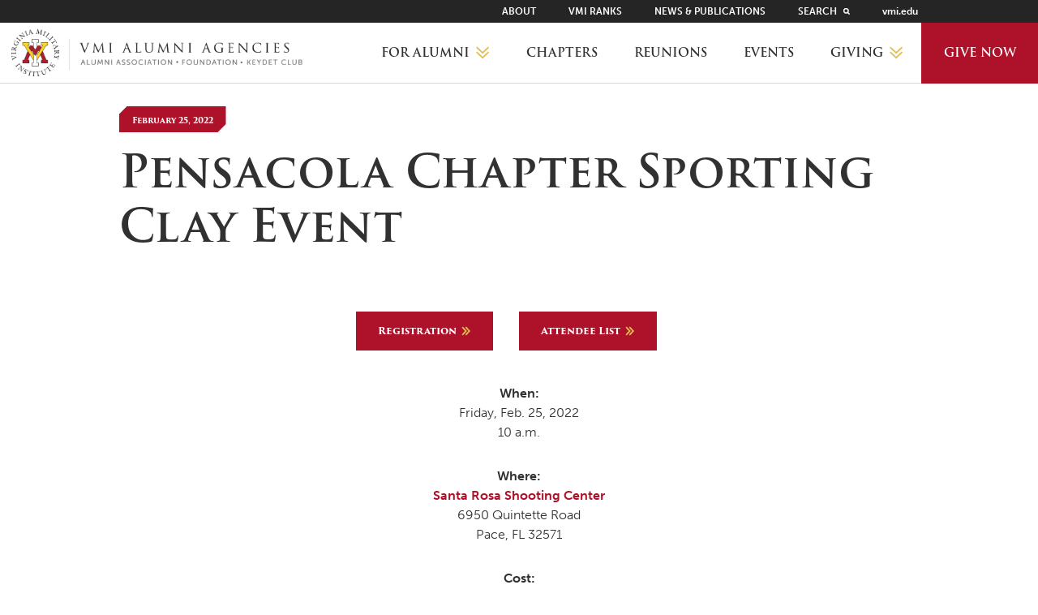

--- FILE ---
content_type: text/html; charset=UTF-8
request_url: https://www.vmialumni.org/calendar/pensacolaclays2022/
body_size: 10752
content:
<!DOCTYPE html>
<html lang="en">
	<head>
		<meta charset="utf-8">
		<meta http-equiv="X-UA-Compatible" content="IE=edge,chrome=1">
		<meta name="viewport" content="width=device-width,initial-scale=1,shrink-to-fit=no">
		<title>Pensacola Chapter Sporting Clay Event - VMI Alumni Agencies</title>
		<link rel="preconnect" href="https://ajax.googleapis.com/ajax/libs/webfont/1.6.26/webfont.js" as="script" crossorigin>
		<link rel="preload" href="https://use.typekit.net/luu7fzv.js" as="script" crossorigin>
		<link rel="preconnect" href="https://use.typekit.net/luu7fzv.css" as="style" crossorigin>
		<link rel="preload" href="https://www.vmialumni.org/wp-content/themes/vmi-alumni/assets/application.css" as="style" onload="this.onload=null;this.rel='stylesheet'">
		<noscript><link rel="stylesheet" href="https://www.vmialumni.org/wp-content/themes/vmi-alumni/assets/application.css"></noscript>
		<script type="module" crossorigin src="https://www.vmialumni.org/wp-content/themes/vmi-alumni/assets/application.js"></script>
		<script>/* loadCSS. [c]2017 Filament Group, Inc. MIT License */!function(t){"use strict";t.loadCSS||(t.loadCSS=function(){});var e=loadCSS.relpreload={};if(e.support=function(){var e;try{e=t.document.createElement("link").relList.supports("preload")}catch(t){e=!1}return function(){return e}}(),e.bindMediaToggle=function(t){var e=t.media||"all";function a(){t.media=e}t.addEventListener?t.addEventListener("load",a):t.attachEvent&&t.attachEvent("onload",a),setTimeout(function(){t.rel="stylesheet",t.media="only x"}),setTimeout(a,3e3)},e.poly=function(){if(!e.support())for(var a=t.document.getElementsByTagName("link"),n=0;n<a.length;n++){var o=a[n];"preload"!==o.rel||"style"!==o.getAttribute("as")||o.getAttribute("data-loadcss")||(o.setAttribute("data-loadcss",!0),e.bindMediaToggle(o))}},!e.support()){e.poly();var a=t.setInterval(e.poly,500);t.addEventListener?t.addEventListener("load",function(){e.poly(),t.clearInterval(a)}):t.attachEvent&&t.attachEvent("onload",function(){e.poly(),t.clearInterval(a)})}"undefined"!=typeof exports?exports.loadCSS=loadCSS:t.loadCSS=loadCSS}("undefined"!=typeof global?global:this);
		</script>
		<script async>
			WebFontConfig = {typekit: {id: 'xoc0htk'}};
			(function(d) { var wf = d.createElement('script'), s = d.scripts[0]; wf.src = 'https://cdnjs.cloudflare.com/ajax/libs/webfont/1.6.28/webfontloader.js'; s.parentNode.insertBefore(wf, s);
			})(document);
		</script>

		<!-- Google Tag Manager -->
		<script>(function(w,d,s,l,i){w[l]=w[l]||[];w[l].push({'gtm.start':
		new Date().getTime(),event:'gtm.js'});var f=d.getElementsByTagName(s)[0],
		j=d.createElement(s),dl=l!='dataLayer'?'&l='+l:'';j.async=true;j.src=
		'https://www.googletagmanager.com/gtm.js?id='+i+dl;f.parentNode.insertBefore(j,f);
		})(window,document,'script','dataLayer','GTM-5J2KVBD');</script>
		<!-- End Google Tag Manager -->

		<link rel="icon" type="image/png" href="https://www.vmialumni.org/wp-content/themes/vmi-alumni/favicon-16x16.png" sizes="16x16">
		<link rel="icon" type="image/png" href="https://www.vmialumni.org/wp-content/themes/vmi-alumni/favicon-32x32.png" sizes="32x32">
		<meta name="theme-color" content="#FFD256">
		<meta name='robots' content='index, follow, max-image-preview:large, max-snippet:-1, max-video-preview:-1' />
	<style>img:is([sizes="auto" i], [sizes^="auto," i]) { contain-intrinsic-size: 3000px 1500px }</style>
	
	<!-- This site is optimized with the Yoast SEO plugin v26.7 - https://yoast.com/wordpress/plugins/seo/ -->
	<link rel="canonical" href="https://www.vmialumni.org/calendar/pensacolaclays2022/" />
	<meta property="og:locale" content="en_US" />
	<meta property="og:type" content="article" />
	<meta property="og:title" content="Pensacola Chapter Sporting Clay Event - VMI Alumni Agencies" />
	<meta property="og:description" content="When: Friday, Feb. 25, 2022 10 a.m. Where: Santa Rosa Shooting Center 6950 Quintette Road Pace, FL 32571 Cost: $100 per person (includes 100 birds and barbeque lunch) $30 per person (lunch only) Participants are responsible for bringing their own firearm and ammunition. The shooting center has ammunition for sale and some firearms for rent. [&hellip;]" />
	<meta property="og:url" content="https://www.vmialumni.org/calendar/pensacolaclays2022/" />
	<meta property="og:site_name" content="VMI Alumni Agencies" />
	<meta property="article:modified_time" content="2022-01-25T20:30:42+00:00" />
	<meta name="twitter:card" content="summary_large_image" />
	<meta name="twitter:label1" content="Est. reading time" />
	<meta name="twitter:data1" content="1 minute" />
	<script type="application/ld+json" class="yoast-schema-graph">{"@context":"https://schema.org","@graph":[{"@type":"WebPage","@id":"https://www.vmialumni.org/calendar/pensacolaclays2022/","url":"https://www.vmialumni.org/calendar/pensacolaclays2022/","name":"Pensacola Chapter Sporting Clay Event - VMI Alumni Agencies","isPartOf":{"@id":"https://www.vmialumni.org/#website"},"datePublished":"2022-01-24T19:04:04+00:00","dateModified":"2022-01-25T20:30:42+00:00","breadcrumb":{"@id":"https://www.vmialumni.org/calendar/pensacolaclays2022/#breadcrumb"},"inLanguage":"en-US","potentialAction":[{"@type":"ReadAction","target":["https://www.vmialumni.org/calendar/pensacolaclays2022/"]}]},{"@type":"BreadcrumbList","@id":"https://www.vmialumni.org/calendar/pensacolaclays2022/#breadcrumb","itemListElement":[{"@type":"ListItem","position":1,"name":"Home","item":"https://www.vmialumni.org/"},{"@type":"ListItem","position":2,"name":"Pensacola Chapter Sporting Clay Event"}]},{"@type":"WebSite","@id":"https://www.vmialumni.org/#website","url":"https://www.vmialumni.org/","name":"VMI Alumni Agencies","description":"","potentialAction":[{"@type":"SearchAction","target":{"@type":"EntryPoint","urlTemplate":"https://www.vmialumni.org/?s={search_term_string}"},"query-input":{"@type":"PropertyValueSpecification","valueRequired":true,"valueName":"search_term_string"}}],"inLanguage":"en-US"}]}</script>
	<!-- / Yoast SEO plugin. -->


<link rel='stylesheet' id='wp-block-library-css' href='https://www.vmialumni.org/wp-includes/css/dist/block-library/style.min.css?ver=6.8.3' type='text/css' media='all' />
<style id='classic-theme-styles-inline-css' type='text/css'>
/*! This file is auto-generated */
.wp-block-button__link{color:#fff;background-color:#32373c;border-radius:9999px;box-shadow:none;text-decoration:none;padding:calc(.667em + 2px) calc(1.333em + 2px);font-size:1.125em}.wp-block-file__button{background:#32373c;color:#fff;text-decoration:none}
</style>
<style id='filebird-block-filebird-gallery-style-inline-css' type='text/css'>
ul.filebird-block-filebird-gallery{margin:auto!important;padding:0!important;width:100%}ul.filebird-block-filebird-gallery.layout-grid{display:grid;grid-gap:20px;align-items:stretch;grid-template-columns:repeat(var(--columns),1fr);justify-items:stretch}ul.filebird-block-filebird-gallery.layout-grid li img{border:1px solid #ccc;box-shadow:2px 2px 6px 0 rgba(0,0,0,.3);height:100%;max-width:100%;-o-object-fit:cover;object-fit:cover;width:100%}ul.filebird-block-filebird-gallery.layout-masonry{-moz-column-count:var(--columns);-moz-column-gap:var(--space);column-gap:var(--space);-moz-column-width:var(--min-width);columns:var(--min-width) var(--columns);display:block;overflow:auto}ul.filebird-block-filebird-gallery.layout-masonry li{margin-bottom:var(--space)}ul.filebird-block-filebird-gallery li{list-style:none}ul.filebird-block-filebird-gallery li figure{height:100%;margin:0;padding:0;position:relative;width:100%}ul.filebird-block-filebird-gallery li figure figcaption{background:linear-gradient(0deg,rgba(0,0,0,.7),rgba(0,0,0,.3) 70%,transparent);bottom:0;box-sizing:border-box;color:#fff;font-size:.8em;margin:0;max-height:100%;overflow:auto;padding:3em .77em .7em;position:absolute;text-align:center;width:100%;z-index:2}ul.filebird-block-filebird-gallery li figure figcaption a{color:inherit}.fb-block-hover-animation-zoomIn figure{overflow:hidden}.fb-block-hover-animation-zoomIn figure img{transform:scale(1);transition:.3s ease-in-out}.fb-block-hover-animation-zoomIn figure:hover img{transform:scale(1.3)}.fb-block-hover-animation-shine figure{overflow:hidden;position:relative}.fb-block-hover-animation-shine figure:before{background:linear-gradient(90deg,hsla(0,0%,100%,0) 0,hsla(0,0%,100%,.3));content:"";display:block;height:100%;left:-75%;position:absolute;top:0;transform:skewX(-25deg);width:50%;z-index:2}.fb-block-hover-animation-shine figure:hover:before{animation:shine .75s}@keyframes shine{to{left:125%}}.fb-block-hover-animation-opacity figure{overflow:hidden}.fb-block-hover-animation-opacity figure img{opacity:1;transition:.3s ease-in-out}.fb-block-hover-animation-opacity figure:hover img{opacity:.5}.fb-block-hover-animation-grayscale figure img{filter:grayscale(100%);transition:.3s ease-in-out}.fb-block-hover-animation-grayscale figure:hover img{filter:grayscale(0)}

</style>
<style id='global-styles-inline-css' type='text/css'>
:root{--wp--preset--aspect-ratio--square: 1;--wp--preset--aspect-ratio--4-3: 4/3;--wp--preset--aspect-ratio--3-4: 3/4;--wp--preset--aspect-ratio--3-2: 3/2;--wp--preset--aspect-ratio--2-3: 2/3;--wp--preset--aspect-ratio--16-9: 16/9;--wp--preset--aspect-ratio--9-16: 9/16;--wp--preset--color--black: #000000;--wp--preset--color--cyan-bluish-gray: #abb8c3;--wp--preset--color--white: #ffffff;--wp--preset--color--pale-pink: #f78da7;--wp--preset--color--vivid-red: #cf2e2e;--wp--preset--color--luminous-vivid-orange: #ff6900;--wp--preset--color--luminous-vivid-amber: #fcb900;--wp--preset--color--light-green-cyan: #7bdcb5;--wp--preset--color--vivid-green-cyan: #00d084;--wp--preset--color--pale-cyan-blue: #8ed1fc;--wp--preset--color--vivid-cyan-blue: #0693e3;--wp--preset--color--vivid-purple: #9b51e0;--wp--preset--gradient--vivid-cyan-blue-to-vivid-purple: linear-gradient(135deg,rgba(6,147,227,1) 0%,rgb(155,81,224) 100%);--wp--preset--gradient--light-green-cyan-to-vivid-green-cyan: linear-gradient(135deg,rgb(122,220,180) 0%,rgb(0,208,130) 100%);--wp--preset--gradient--luminous-vivid-amber-to-luminous-vivid-orange: linear-gradient(135deg,rgba(252,185,0,1) 0%,rgba(255,105,0,1) 100%);--wp--preset--gradient--luminous-vivid-orange-to-vivid-red: linear-gradient(135deg,rgba(255,105,0,1) 0%,rgb(207,46,46) 100%);--wp--preset--gradient--very-light-gray-to-cyan-bluish-gray: linear-gradient(135deg,rgb(238,238,238) 0%,rgb(169,184,195) 100%);--wp--preset--gradient--cool-to-warm-spectrum: linear-gradient(135deg,rgb(74,234,220) 0%,rgb(151,120,209) 20%,rgb(207,42,186) 40%,rgb(238,44,130) 60%,rgb(251,105,98) 80%,rgb(254,248,76) 100%);--wp--preset--gradient--blush-light-purple: linear-gradient(135deg,rgb(255,206,236) 0%,rgb(152,150,240) 100%);--wp--preset--gradient--blush-bordeaux: linear-gradient(135deg,rgb(254,205,165) 0%,rgb(254,45,45) 50%,rgb(107,0,62) 100%);--wp--preset--gradient--luminous-dusk: linear-gradient(135deg,rgb(255,203,112) 0%,rgb(199,81,192) 50%,rgb(65,88,208) 100%);--wp--preset--gradient--pale-ocean: linear-gradient(135deg,rgb(255,245,203) 0%,rgb(182,227,212) 50%,rgb(51,167,181) 100%);--wp--preset--gradient--electric-grass: linear-gradient(135deg,rgb(202,248,128) 0%,rgb(113,206,126) 100%);--wp--preset--gradient--midnight: linear-gradient(135deg,rgb(2,3,129) 0%,rgb(40,116,252) 100%);--wp--preset--font-size--small: 13px;--wp--preset--font-size--medium: 20px;--wp--preset--font-size--large: 36px;--wp--preset--font-size--x-large: 42px;--wp--preset--spacing--20: 0.44rem;--wp--preset--spacing--30: 0.67rem;--wp--preset--spacing--40: 1rem;--wp--preset--spacing--50: 1.5rem;--wp--preset--spacing--60: 2.25rem;--wp--preset--spacing--70: 3.38rem;--wp--preset--spacing--80: 5.06rem;--wp--preset--shadow--natural: 6px 6px 9px rgba(0, 0, 0, 0.2);--wp--preset--shadow--deep: 12px 12px 50px rgba(0, 0, 0, 0.4);--wp--preset--shadow--sharp: 6px 6px 0px rgba(0, 0, 0, 0.2);--wp--preset--shadow--outlined: 6px 6px 0px -3px rgba(255, 255, 255, 1), 6px 6px rgba(0, 0, 0, 1);--wp--preset--shadow--crisp: 6px 6px 0px rgba(0, 0, 0, 1);}:where(.is-layout-flex){gap: 0.5em;}:where(.is-layout-grid){gap: 0.5em;}body .is-layout-flex{display: flex;}.is-layout-flex{flex-wrap: wrap;align-items: center;}.is-layout-flex > :is(*, div){margin: 0;}body .is-layout-grid{display: grid;}.is-layout-grid > :is(*, div){margin: 0;}:where(.wp-block-columns.is-layout-flex){gap: 2em;}:where(.wp-block-columns.is-layout-grid){gap: 2em;}:where(.wp-block-post-template.is-layout-flex){gap: 1.25em;}:where(.wp-block-post-template.is-layout-grid){gap: 1.25em;}.has-black-color{color: var(--wp--preset--color--black) !important;}.has-cyan-bluish-gray-color{color: var(--wp--preset--color--cyan-bluish-gray) !important;}.has-white-color{color: var(--wp--preset--color--white) !important;}.has-pale-pink-color{color: var(--wp--preset--color--pale-pink) !important;}.has-vivid-red-color{color: var(--wp--preset--color--vivid-red) !important;}.has-luminous-vivid-orange-color{color: var(--wp--preset--color--luminous-vivid-orange) !important;}.has-luminous-vivid-amber-color{color: var(--wp--preset--color--luminous-vivid-amber) !important;}.has-light-green-cyan-color{color: var(--wp--preset--color--light-green-cyan) !important;}.has-vivid-green-cyan-color{color: var(--wp--preset--color--vivid-green-cyan) !important;}.has-pale-cyan-blue-color{color: var(--wp--preset--color--pale-cyan-blue) !important;}.has-vivid-cyan-blue-color{color: var(--wp--preset--color--vivid-cyan-blue) !important;}.has-vivid-purple-color{color: var(--wp--preset--color--vivid-purple) !important;}.has-black-background-color{background-color: var(--wp--preset--color--black) !important;}.has-cyan-bluish-gray-background-color{background-color: var(--wp--preset--color--cyan-bluish-gray) !important;}.has-white-background-color{background-color: var(--wp--preset--color--white) !important;}.has-pale-pink-background-color{background-color: var(--wp--preset--color--pale-pink) !important;}.has-vivid-red-background-color{background-color: var(--wp--preset--color--vivid-red) !important;}.has-luminous-vivid-orange-background-color{background-color: var(--wp--preset--color--luminous-vivid-orange) !important;}.has-luminous-vivid-amber-background-color{background-color: var(--wp--preset--color--luminous-vivid-amber) !important;}.has-light-green-cyan-background-color{background-color: var(--wp--preset--color--light-green-cyan) !important;}.has-vivid-green-cyan-background-color{background-color: var(--wp--preset--color--vivid-green-cyan) !important;}.has-pale-cyan-blue-background-color{background-color: var(--wp--preset--color--pale-cyan-blue) !important;}.has-vivid-cyan-blue-background-color{background-color: var(--wp--preset--color--vivid-cyan-blue) !important;}.has-vivid-purple-background-color{background-color: var(--wp--preset--color--vivid-purple) !important;}.has-black-border-color{border-color: var(--wp--preset--color--black) !important;}.has-cyan-bluish-gray-border-color{border-color: var(--wp--preset--color--cyan-bluish-gray) !important;}.has-white-border-color{border-color: var(--wp--preset--color--white) !important;}.has-pale-pink-border-color{border-color: var(--wp--preset--color--pale-pink) !important;}.has-vivid-red-border-color{border-color: var(--wp--preset--color--vivid-red) !important;}.has-luminous-vivid-orange-border-color{border-color: var(--wp--preset--color--luminous-vivid-orange) !important;}.has-luminous-vivid-amber-border-color{border-color: var(--wp--preset--color--luminous-vivid-amber) !important;}.has-light-green-cyan-border-color{border-color: var(--wp--preset--color--light-green-cyan) !important;}.has-vivid-green-cyan-border-color{border-color: var(--wp--preset--color--vivid-green-cyan) !important;}.has-pale-cyan-blue-border-color{border-color: var(--wp--preset--color--pale-cyan-blue) !important;}.has-vivid-cyan-blue-border-color{border-color: var(--wp--preset--color--vivid-cyan-blue) !important;}.has-vivid-purple-border-color{border-color: var(--wp--preset--color--vivid-purple) !important;}.has-vivid-cyan-blue-to-vivid-purple-gradient-background{background: var(--wp--preset--gradient--vivid-cyan-blue-to-vivid-purple) !important;}.has-light-green-cyan-to-vivid-green-cyan-gradient-background{background: var(--wp--preset--gradient--light-green-cyan-to-vivid-green-cyan) !important;}.has-luminous-vivid-amber-to-luminous-vivid-orange-gradient-background{background: var(--wp--preset--gradient--luminous-vivid-amber-to-luminous-vivid-orange) !important;}.has-luminous-vivid-orange-to-vivid-red-gradient-background{background: var(--wp--preset--gradient--luminous-vivid-orange-to-vivid-red) !important;}.has-very-light-gray-to-cyan-bluish-gray-gradient-background{background: var(--wp--preset--gradient--very-light-gray-to-cyan-bluish-gray) !important;}.has-cool-to-warm-spectrum-gradient-background{background: var(--wp--preset--gradient--cool-to-warm-spectrum) !important;}.has-blush-light-purple-gradient-background{background: var(--wp--preset--gradient--blush-light-purple) !important;}.has-blush-bordeaux-gradient-background{background: var(--wp--preset--gradient--blush-bordeaux) !important;}.has-luminous-dusk-gradient-background{background: var(--wp--preset--gradient--luminous-dusk) !important;}.has-pale-ocean-gradient-background{background: var(--wp--preset--gradient--pale-ocean) !important;}.has-electric-grass-gradient-background{background: var(--wp--preset--gradient--electric-grass) !important;}.has-midnight-gradient-background{background: var(--wp--preset--gradient--midnight) !important;}.has-small-font-size{font-size: var(--wp--preset--font-size--small) !important;}.has-medium-font-size{font-size: var(--wp--preset--font-size--medium) !important;}.has-large-font-size{font-size: var(--wp--preset--font-size--large) !important;}.has-x-large-font-size{font-size: var(--wp--preset--font-size--x-large) !important;}
:where(.wp-block-post-template.is-layout-flex){gap: 1.25em;}:where(.wp-block-post-template.is-layout-grid){gap: 1.25em;}
:where(.wp-block-columns.is-layout-flex){gap: 2em;}:where(.wp-block-columns.is-layout-grid){gap: 2em;}
:root :where(.wp-block-pullquote){font-size: 1.5em;line-height: 1.6;}
</style>
<link rel='stylesheet' id='gdc-css' href='https://www.vmialumni.org/wp-content/plugins/grid-shortcodes/css/gdc_custom_style.css?ver=6.8.3' type='text/css' media='all' />
<link rel='stylesheet' id='simple-banner-style-css' href='https://www.vmialumni.org/wp-content/plugins/simple-banner/simple-banner.css?ver=3.2.0' type='text/css' media='all' />
<link rel='stylesheet' id='searchwp-forms-css' href='https://www.vmialumni.org/wp-content/plugins/searchwp/assets/css/frontend/search-forms.min.css?ver=4.5.6' type='text/css' media='all' />
<script type="text/javascript" src="https://www.vmialumni.org/wp-includes/js/jquery/jquery.min.js?ver=3.7.1" id="jquery-core-js"></script>
<script type="text/javascript" id="simple-banner-script-js-before">
/* <![CDATA[ */
const simpleBannerScriptParams = {"pro_version_enabled":"1","debug_mode":"","id":128195,"version":"3.2.0","banner_params":[{"hide_simple_banner":"yes","simple_banner_prepend_element":"body","simple_banner_position":"","header_margin":"","header_padding":"","wp_body_open_enabled":"","wp_body_open":true,"simple_banner_z_index":"","simple_banner_text":"","disabled_on_current_page":true,"disabled_pages_array":[],"is_current_page_a_post":false,"disabled_on_posts":"","simple_banner_disabled_page_paths":"","simple_banner_font_size":"","simple_banner_color":"#ae122a","simple_banner_text_color":"#ffffff","simple_banner_link_color":"#ffffff","simple_banner_close_color":"#ffffff","simple_banner_custom_css":"","simple_banner_scrolling_custom_css":"","simple_banner_text_custom_css":"","simple_banner_button_css":"","site_custom_css":"","keep_site_custom_css":"","site_custom_js":"","keep_site_custom_js":"","close_button_enabled":"","close_button_expiration":"","close_button_cookie_set":false,"current_date":{"date":"2026-01-17 04:56:41.653184","timezone_type":3,"timezone":"UTC"},"start_date":{"date":"2026-01-17 04:56:41.653189","timezone_type":3,"timezone":"UTC"},"end_date":{"date":"2025-11-14 04:45:00.000000","timezone_type":3,"timezone":"UTC"},"simple_banner_start_after_date":"","simple_banner_remove_after_date":"14 Nov 2025 04:45:00 UTC","simple_banner_insert_inside_element":""},{"hide_simple_banner":"no","simple_banner_prepend_element":"body","simple_banner_position":"","header_margin":"","header_padding":"","wp_body_open_enabled":"","wp_body_open":true,"simple_banner_z_index":"","simple_banner_text":"","disabled_on_current_page":true,"disabled_pages_array":[],"is_current_page_a_post":false,"disabled_on_posts":"","simple_banner_disabled_page_paths":"","simple_banner_font_size":"","simple_banner_color":"#ae122a","simple_banner_text_color":"","simple_banner_link_color":"#ffffff","simple_banner_close_color":"","simple_banner_custom_css":"","simple_banner_scrolling_custom_css":"","simple_banner_text_custom_css":"","simple_banner_button_css":"","site_custom_css":"","keep_site_custom_css":"","site_custom_js":"","keep_site_custom_js":"","close_button_enabled":"","close_button_expiration":"","close_button_cookie_set":false,"current_date":{"date":"2026-01-17 04:56:41.653495","timezone_type":3,"timezone":"UTC"},"start_date":{"date":"2026-01-17 04:56:41.653499","timezone_type":3,"timezone":"UTC"},"end_date":{"date":"2026-01-01 00:00:00.000000","timezone_type":2,"timezone":"EST"},"simple_banner_start_after_date":"","simple_banner_remove_after_date":"01 Jan 2026 00:00:00 EST","simple_banner_insert_inside_element":""},{"hide_simple_banner":"yes","simple_banner_prepend_element":"body","simple_banner_position":"","header_margin":"","header_padding":"","wp_body_open_enabled":"","wp_body_open":true,"simple_banner_z_index":"","simple_banner_text":"","disabled_on_current_page":true,"disabled_pages_array":[],"is_current_page_a_post":false,"disabled_on_posts":"","simple_banner_disabled_page_paths":"","simple_banner_font_size":"","simple_banner_color":"#475476","simple_banner_text_color":"","simple_banner_link_color":"","simple_banner_close_color":"#ffffff","simple_banner_custom_css":"","simple_banner_scrolling_custom_css":"","simple_banner_text_custom_css":"","simple_banner_button_css":"","site_custom_css":"","keep_site_custom_css":"","site_custom_js":"","keep_site_custom_js":"","close_button_enabled":"on","close_button_expiration":"","close_button_cookie_set":false,"current_date":{"date":"2026-01-17 04:56:41.653753","timezone_type":3,"timezone":"UTC"},"start_date":{"date":"2025-11-21 21:30:00.000000","timezone_type":3,"timezone":"UTC"},"end_date":{"date":"2025-12-01 13:00:00.000000","timezone_type":3,"timezone":"UTC"},"simple_banner_start_after_date":"21 Nov 2025 21:30:00 UTC","simple_banner_remove_after_date":"1 Dec 2025 13:00:00 UTC","simple_banner_insert_inside_element":""},{"hide_simple_banner":"no","simple_banner_prepend_element":"body","simple_banner_position":"","header_margin":"","header_padding":"","wp_body_open_enabled":"","wp_body_open":true,"simple_banner_z_index":"","simple_banner_text":"","disabled_on_current_page":false,"disabled_pages_array":[],"is_current_page_a_post":false,"disabled_on_posts":"","simple_banner_disabled_page_paths":"","simple_banner_font_size":"","simple_banner_color":"","simple_banner_text_color":"","simple_banner_link_color":"","simple_banner_close_color":"","simple_banner_custom_css":"","simple_banner_scrolling_custom_css":"","simple_banner_text_custom_css":"","simple_banner_button_css":"","site_custom_css":"","keep_site_custom_css":"","site_custom_js":"","keep_site_custom_js":"","close_button_enabled":"","close_button_expiration":"","close_button_cookie_set":false,"current_date":{"date":"2026-01-17 04:56:41.653979","timezone_type":3,"timezone":"UTC"},"start_date":{"date":"2026-01-17 04:56:41.653982","timezone_type":3,"timezone":"UTC"},"end_date":{"date":"2026-01-17 04:56:41.653986","timezone_type":3,"timezone":"UTC"},"simple_banner_start_after_date":"","simple_banner_remove_after_date":"","simple_banner_insert_inside_element":""},{"hide_simple_banner":"no","simple_banner_prepend_element":"body","simple_banner_position":"","header_margin":"","header_padding":"","wp_body_open_enabled":"","wp_body_open":true,"simple_banner_z_index":"","simple_banner_text":"","disabled_on_current_page":false,"disabled_pages_array":[],"is_current_page_a_post":false,"disabled_on_posts":"","simple_banner_disabled_page_paths":"","simple_banner_font_size":"","simple_banner_color":"","simple_banner_text_color":"","simple_banner_link_color":"","simple_banner_close_color":"","simple_banner_custom_css":"","simple_banner_scrolling_custom_css":"","simple_banner_text_custom_css":"","simple_banner_button_css":"","site_custom_css":"","keep_site_custom_css":"","site_custom_js":"","keep_site_custom_js":"","close_button_enabled":"","close_button_expiration":"","close_button_cookie_set":false,"current_date":{"date":"2026-01-17 04:56:41.654214","timezone_type":3,"timezone":"UTC"},"start_date":{"date":"2026-01-17 04:56:41.654218","timezone_type":3,"timezone":"UTC"},"end_date":{"date":"2026-01-17 04:56:41.654221","timezone_type":3,"timezone":"UTC"},"simple_banner_start_after_date":"","simple_banner_remove_after_date":"","simple_banner_insert_inside_element":""}]}
/* ]]> */
</script>
<script type="text/javascript" src="https://www.vmialumni.org/wp-content/plugins/simple-banner/simple-banner.js?ver=3.2.0" id="simple-banner-script-js"></script>
<link rel="https://api.w.org/" href="https://www.vmialumni.org/wp-json/" /><link rel="alternate" title="oEmbed (JSON)" type="application/json+oembed" href="https://www.vmialumni.org/wp-json/oembed/1.0/embed?url=https%3A%2F%2Fwww.vmialumni.org%2Fcalendar%2Fpensacolaclays2022%2F" />
<link rel="alternate" title="oEmbed (XML)" type="text/xml+oembed" href="https://www.vmialumni.org/wp-json/oembed/1.0/embed?url=https%3A%2F%2Fwww.vmialumni.org%2Fcalendar%2Fpensacolaclays2022%2F&#038;format=xml" />
<style id="simple-banner-hide" type="text/css">.simple-banner{display:none;}</style><style id="simple-banner-background-color" type="text/css">.simple-banner{background:#ae122a;}</style><style id="simple-banner-text-color" type="text/css">.simple-banner .simple-banner-text{color:#ffffff;}</style><style id="simple-banner-link-color" type="text/css">.simple-banner .simple-banner-text a{color:#ffffff;}</style><style id="simple-banner-z-index" type="text/css">.simple-banner{z-index: 99999;}</style><style id="simple-banner-close-color" type="text/css">.simple-banner .simple-banner-button{color:#ffffff;}</style><style id="simple-banner-site-custom-css-dummy" type="text/css"></style><script id="simple-banner-site-custom-js-dummy" type="text/javascript"></script><style id="simple-banner-hide" type="text/css">.simple-banner_2{display:none;}</style><style id="simple-banner-background-color_2" type="text/css">.simple-banner_2{background:#ae122a;}</style><style id="simple-banner-text-color_2" type="text/css">.simple-banner_2 .simple-banner-text_2{color: #ffffff;}</style><style id="simple-banner-link-color_2" type="text/css">.simple-banner_2 .simple-banner-text_2 a{color:#ffffff;}</style><style id="simple-banner-z-index_2" type="text/css">.simple-banner_2{z-index: 99999;}</style><style id="simple-banner-hide" type="text/css">.simple-banner_3{display:none;}</style><style id="simple-banner-background-color_3" type="text/css">.simple-banner_3{background:#475476;}</style><style id="simple-banner-text-color_3" type="text/css">.simple-banner_3 .simple-banner-text_3{color: #ffffff;}</style><style id="simple-banner-link-color_3" type="text/css">.simple-banner_3 .simple-banner-text_3 a{color:#f16521;}</style><style id="simple-banner-z-index_3" type="text/css">.simple-banner_3{z-index: 99999;}</style><style id="simple-banner-close-color_3" type="text/css">.simple-banner_3 .simple-banner-button_3{color:#ffffff;}</style><style id="simple-banner-background-color_4" type="text/css">.simple-banner_4{background: #024985;}</style><style id="simple-banner-text-color_4" type="text/css">.simple-banner_4 .simple-banner-text_4{color: #ffffff;}</style><style id="simple-banner-link-color_4" type="text/css">.simple-banner_4 .simple-banner-text_4 a{color:#f16521;}</style><style id="simple-banner-z-index_4" type="text/css">.simple-banner_4{z-index: 99999;}</style><style id="simple-banner-background-color_5" type="text/css">.simple-banner_5{background: #024985;}</style><style id="simple-banner-text-color_5" type="text/css">.simple-banner_5 .simple-banner-text_5{color: #ffffff;}</style><style id="simple-banner-link-color_5" type="text/css">.simple-banner_5 .simple-banner-text_5 a{color:#f16521;}</style><style id="simple-banner-z-index_5" type="text/css">.simple-banner_5{z-index: 99999;}</style>	</head>
	<body>
		<!-- Google Tag Manager (noscript) -->
		<noscript><iframe src="https://www.googletagmanager.com/ns.html?id=GTM-5J2KVBD"
		height="0" width="0" style="display:none;visibility:hidden"></iframe></noscript>
		<!-- End Google Tag Manager (noscript) -->
		<div class="site">
		<header class="header" role="banner" data-header>
			<a class="skip-link" href="#main">Skip to Main Content</a>
			<div class="header__inner">
				<div class="header__main">
					<a class="logo" href="/">
					<span class="hide-text">vmi-alumni</span>
					<img src="https://www.vmialumni.org/wp-content/themes/vmi-alumni/images/vmi-alumni-logo.png" alt="vmi-alumni">
					</a>
					<nav-toggle class="nav-toggle" id="nav-toggle" type="button" data-main-nav-toggle>
						<svg class="sprite sprite--chevron" role="img" title="chevron">
							<use xlink:href="#sprite-chevron"></use>
						</svg>
						<span>Menu</span>
					</nav-toggle>
					<primary-nav class="header__nav-wrap" id="primary-nav" data-main-nav>
															<nav class="secondary-nav" aria-label="header navigation" role="navigation">
										<ul class="secondary-nav__list plain-list">
											<li class="secondary-nav__item">
															<a href="https://www.vmialumni.org/about/" target="">
																About															</a>
														</li><li class="secondary-nav__item">
															<a href="http://vmi.imodules.com/s/1752/alumni/index.aspx?sid=1752&gid=2&pgid=6&cid=41#/Search/Simple" target="">
																VMI Ranks															</a>
														</li><li class="secondary-nav__item">
															<a href="https://www.vmialumni.org/news-and-publications/" target="">
																News & Publications															</a>
														</li>															<li class="secondary-nav__item">
																<button class="button" type="button" data-site-search-listener>
																	Search																	<svg class="sprite sprite--search" role="img" title="search">
																		<use xlink:href="#sprite-search"></use>
																	</svg>
																</button>
															</li>
														<li class="secondary-nav__item">
															<a href="https://www.vmi.edu/" target="_blank">
																vmi.edu															</a>
														</li>										</ul>
									</nav>
																<nav class="main-nav" role="navigation">
									<ul class="main-nav__list plain-list">
																								<li class="main-nav__item" data-dropdown="collapsed">
															<button class="button" data-dropdown-trigger>
																For Alumni																<svg class="sprite sprite--chevron" role="img" title="chevron">
																	<use xlink:href="#sprite-chevron"></use>
																</svg>
															</button>
															<ul class="main-nav__item__sub-item plain-list" data-dropdown-list style="max-height:0">
													<li><a href="http://vmi.imodules.com/s/1752/alumni/index.aspx?sid=1752&gid=2&pgid=6&cid=41#/Search/Simple" target=""> <span>VMI Ranks</span></a></li><li><a href="https://www.vmialumni.org/chapters/find-your-chapter/" target=""> <span>Find Your Chapter</span></a></li><li><a href="https://www.vmialumni.org/serving-you/class-agents/" target=""> <span>Class Agents</span></a></li><li><a href="https://www.vmialumni.org/serving-you/career-networking/" target=""> <span>Career Networking</span></a></li><li><a href="https://www.vmialumni.org/events/moody-hall/" target=""> <span>Moody Hall</span></a></li><li><a href="https://www.vmialumni.org/serving-you/ring-replacement/" target=""> <span>Ring Replacement</span></a></li><li><a href="https://www.vmialumni.org/serving-you/leadership-resources/" target=""> <span>Volunteer Resources</span></a></li><li><a href="https://vmi.imodules.com/s/1752/19/interior.aspx?sid=1752&gid=2&pgid=6042&cid=13160" target=""> <span>Provisional Appointments</span></a></li></ul></li>														<li class="main-nav__item"><a href="https://www.vmialumni.org/chapters/" target="">Chapters</a></li>
																											<li class="main-nav__item"><a href="https://www.vmialumni.org/events/reunions/" target="">Reunions</a></li>
																											<li class="main-nav__item"><a href="https://www.vmialumni.org/events/" target="">Events</a></li>
																											<li class="main-nav__item" data-dropdown="collapsed">
															<button class="button" data-dropdown-trigger>
																Giving																<svg class="sprite sprite--chevron" role="img" title="chevron">
																	<use xlink:href="#sprite-chevron"></use>
																</svg>
															</button>
															<ul class="main-nav__item__sub-item plain-list" data-dropdown-list style="max-height:0">
													<li><a href="https://www.vmialumni.org/why-give-support-the-corps/" target=""> <span>Why Give?</span></a></li><li><a href="https://www.vmialumni.org/why-give-support-the-corps/giving-levels/" target=""> <span>Giving Levels</span></a></li><li><a href="https://www.vmialumni.org/why-give-support-the-corps/thanks-and-recognition/" target=""> <span>Thanks and Recognition</span></a></li><li><a href="https://www.vmialumni.org/why-give-support-the-corps/ways-to-give/" target=""> <span>Ways to Give</span></a></li><li><a href="https://vmilegacy.org/" target=""> <span>Planned Giving</span></a></li><li><a href="https://vmi.imodules.com/s/1752/dir22/report.aspx?sid=1752&gid=2&pgid=5767&cid=12497" target="_blank"> <span>Donor Portal</span></a></li><li><a href="https://www.vmialumni.org/why-give-support-the-corps/financial-documents/" target=""> <span>Financial Documents</span></a></li></ul></li>														<li class="main-nav__item"><a href="https://securelb.imodules.com/s/1752/lg21/form.aspx?sid=1752&gid=2&pgid=4873&cid=10363&appealcode=web" target="">Give Now</a></li>
																						</ul>
								</nav>
												</primary-nav>
				</div>
			</div>
			<div class="header__search" data-header-search>
				<img src="https://picsum.photos/640/640/?random&amp;blur=true">
				<div class="header__search__overlay"></div>
				<form class="site-search" action="https://www.vmialumni.org/" method="get">
										<div class="site-search__container">
						<label class="hide-text" for="site-search">Search…</label>
						<input id="site-search" type="text" placeholder="Search…" name="s">
						<button type="submit">
							<svg class="sprite sprite--search" role="img" title="search">
								<use xlink:href="#sprite-search"></use>
							</svg>
						</button>
					</div>
				</form>
				<button class="header__search__close" type="button">
					<svg class="sprite sprite--close" role="img" title="close">
						<use xlink:href="#sprite-close"></use>
					</svg>
				</button>
			</div>
			<div class="header__spacer"></div>
		</header>
		<div class="page">
<div class="page">
	
	<main id="main">
		<div class="page-content page-content--reduced-vertical-space">
			<div class="content-section">
									<div class="generic-content">

						
															<div class="hero__callout__category"> <span>February 25, 2022</span></div>
													

							<h1>Pensacola Chapter Sporting Clay Event</h1>

							

							
						<p style="text-align: center;"><strong><a class="button button--inline" target="_blank" href="https://securelb.imodules.com/s/1752/19/interior.aspx?sid=1752&amp;gid=2&amp;pgid=5235&amp;cid=11540">Registration<img decoding="async" src="https://www.vmialumni.org/wp-content/themes/vmi-alumni/images/chevron-yellow.svg" alt="" role="presentation"></a><a class="button button--inline" target="_blank" href="https://vmi.imodules.com/s/1752/19/interior.aspx?sid=1752&amp;gid=2&amp;pgid=5236&amp;cid=11541&amp;fid=11540">Attendee List<img decoding="async" src="https://www.vmialumni.org/wp-content/themes/vmi-alumni/images/chevron-yellow.svg" alt="" role="presentation"></a> </strong></p>
<p style="text-align: center;"><strong>When:</strong><br />
Friday, Feb. 25, 2022<br />
10 a.m.</p>
<p style="text-align: center;"><strong>Where:</strong><br />
<a href="https://www.santarosashootingcenter.com/">Santa Rosa Shooting Center</a><br />
6950 Quintette Road<br />
Pace, FL 32571</p>
<p style="text-align: center;"><strong>Cost:</strong><br />
$100 per person <em>(includes 100 birds and barbeque lunch)</em><br />
$30 per person <em>(lunch only)</em></p>
<p style="text-align: center;">Participants are responsible for bringing their own firearm and ammunition.<br />
The shooting center has ammunition for sale and some firearms for rent.<br />
Foursomes will be established by random draw prior to the event.</p>
<p style="text-align: center;">Come out and celebrate the end of a very long COVID-19 winter with a blast.</p>
<p>&nbsp;</p>
					</div>
							</div>
					</div>
	</main>
	</div>

		</div>
		<footer class="footer" role="contentinfo">
									<div class="footer__donation">
													<div class="footer__donation__overlay"></div>
						<ul class="footer__donation__list plain-list">
																	<li>
											<a href="https://www.vmialumni.org/about/alumni-association-initiatives/" target="">
												<svg class="sprite sprite--find-your-community" role="presentation">
													<use xlink:href="#sprite-find-your-community"></use>
												</svg>
												<span>Find Your <br>Community</span>
											</a>
										</li>
																			<li>
											<a href="https://www.vmialumni.org/about/keydet-club-initiatives/" target="">
												<svg class="sprite sprite--go-big-red" role="presentation">
													<use xlink:href="#sprite-go-big-red"></use>
												</svg>
												<span>Go <br>Big Red</span>
											</a>
										</li>
																			<li>
											<a href="https://www.vmialumni.org/why-give-support-the-corps/" target="">
												<svg class="sprite sprite--vmi-building" role="img" title="vmi-building">
													<use xlink:href="#sprite-vmi-building"></use>
												</svg>
												<span>Support the <br>Corps</span>
											</a>
										</li>
															</ul>
					</div>
					
			<div class="footer__main">
				<nav class="footer__main__nav" aria-label="footer navigation">
					<div class="footer__main__nav__list"><h2>About</h2><ul class="plain-list"><li><a href="https://www.vmialumni.org/about/boards/" target="">Boards</a></li><li><a href="https://www.vmialumni.org/about/staff-directory/" target="">Staff Directory</a></li><li><a href="https://www.vmialumni.org/about/alumni-agencies-jobs/" target="">Alumni Agencies Jobs</a></li><li><a href="https://www.vmialumni.org/vmi-updates-regarding-current-events/" target="">Alumni Agencies Updates</a></li><li><a href="https://www.vmialumni.org/privacy-statements/" target="">Privacy Statements</a></li><li><a href="https://www.vmialumni.org/accessibility/" target="">Accessibility</a></li></ul></div><div class="footer__main__nav__list"><h2>Events</h2><ul class="plain-list"><li><a href="https://www.vmialumni.org/events/" target="">Calendar</a></li><li><a href="https://www.vmialumni.org/events/reunions/" target="">Reunions</a></li><li><a href="https://www.vmialumni.org/events/moody-hall/" target="">Moody Hall</a></li><li><a href="https://www.vmialumniphotos.org/" target="_blank">Photos</a></li></ul></div><div class="footer__main__nav__list"><h2>Serving You</h2><ul class="plain-list"><li><a href="https://www.vmialumni.org/serving-you/career-networking/" target="">Career Networking</a></li><li><a href="http://vmi.imodules.com/s/1752/alumni/index.aspx?sid=1752&gid=2&pgid=6&cid=41#/Search/Simple" target="">VMI Ranks</a></li><li><a href="https://www.vmialumni.org/serving-you/leadership-resources/" target="">Volunteer Opportunities</a></li><li><a href="https://www.vmialumni.org/chapters/find-your-chapter/" target="">Find Your Chapter</a></li><li><a href="https://www.vmialumni.org/serving-you/ring-replacement/" target="">Ring Replacement</a></li><li><a href="https://www.vmialumni.org/serving-you/class-agents/" target="">Class Agents</a></li></ul></div><div class="footer__main__nav__list"><h2>Giving</h2><ul class="plain-list"><li><a href="https://www.vmialumni.org/why-give-support-the-corps/" target="">Why Give?</a></li><li><a href="https://www.vmialumni.org/why-give-support-the-corps/giving-levels/" target="">Giving Levels</a></li><li><a href="https://www.vmialumni.org/why-give-support-the-corps/thanks-and-recognition/" target="">Thanks and Recognition</a></li><li><a href="https://www.vmialumni.org/why-give-support-the-corps/ways-to-give/" target="">Ways to Give</a></li><li><a href="https://vmilegacy.org/" target="">Planned Giving</a></li><li><a href="https://vmi.imodules.com/s/1752/dir22/report.aspx?sid=1752&gid=2&pgid=5767&cid=12497" target="_blank">Donor Portal</a></li><li><a href="https://www.vmialumni.org/why-give-support-the-corps/financial-documents/" target="">Financial Documents</a></li></ul></div>				</nav>
				<div class="footer__main__contact">
					<a href="https://securelb.imodules.com/s/1752/lg21/form.aspx?sid=1752&gid=2&pgid=4873&cid=10363&appealcode=web" target="">Give Now</a>					<a href="/"><img src="https://www.vmialumni.org/wp-content/themes/vmi-alumni/images/vmi-alumni-logo-white.png" alt="vmi-alumni"></a>
					<div class="footer__main__contact__list">
						<ul class="plain-list">
<li>VMI Alumni Agencies <span>P: 800-444-1839</span></li>
<li>P.O. Box 932 <span>P: 540-464-7328</span></li>
<li>Lexington, VA 24450 <span>F: 540-463-1701</span></li>
<li> <span>give@vmiaa.org</span></li>
</ul>
					</div>
					<ul class="footer__main__contact__social plain-list">
						<li>
							<a href="https://www.facebook.com/vmialumni?sk=wall">
								<span class="hide-text">Facebook</span>
								<svg class="sprite sprite--facebook" role="img" title="facebook">
									<use xlink:href="#sprite-facebook"></use>
								</svg>
							</a>
						</li>
						<li>
							<a href="https://twitter.com/vmialumni">
								<span class="hide-text">Twitter</span>
								<svg class="sprite sprite--twitter" role="img" title="twitter">
									<use xlink:href="#sprite-twitter"></use>
								</svg>
							</a>
						</li>
						<li>
							<a href="https://www.instagram.com/vmialumni/">
								<span class="hide-text">Instagram</span>
								<svg class="sprite sprite--instagram" role="img" title="instagram">
									<use xlink:href="#sprite-instagram"></use>
								</svg>
							</a>
						</li>
						<li>
							<a href="https://www.linkedin.com/company/vmialumni/">
								<span class="hide-text">LinkedIn</span>
								<svg class="sprite sprite--linkedin" role="img" title="linkedin">
									<use xlink:href="#sprite-linkedin"></use>
								</svg>
							</a>
						</li>
						<li>
							<a href="https://www.youtube.com/channel/UCSYu_fqEHmzmo5zdtwPMjJw">
								<span class="hide-text">YouTube</span>
								<svg class="sprite sprite--youtube" role="img" title="youtube">
									<use xlink:href="#sprite-youtube"></use>
								</svg>
							</a>
						</li>
					</ul>
				</div>
			</div>
		</footer>
		</div>
		<script type="speculationrules">
{"prefetch":[{"source":"document","where":{"and":[{"href_matches":"\/*"},{"not":{"href_matches":["\/wp-*.php","\/wp-admin\/*","\/wp-content\/uploads\/*","\/wp-content\/*","\/wp-content\/plugins\/*","\/wp-content\/themes\/vmi-alumni\/*","\/*\\?(.+)"]}},{"not":{"selector_matches":"a[rel~=\"nofollow\"]"}},{"not":{"selector_matches":".no-prefetch, .no-prefetch a"}}]},"eagerness":"conservative"}]}
</script>
<div class="simple-banner simple-banner-text" style="display:none !important"></div><script type="text/javascript" src="https://www.vmialumni.org/wp-includes/js/dist/dom-ready.min.js?ver=f77871ff7694fffea381" id="wp-dom-ready-js"></script>
<script type="text/javascript" src="https://www.vmialumni.org/wp-includes/js/dist/hooks.min.js?ver=4d63a3d491d11ffd8ac6" id="wp-hooks-js"></script>
<script type="text/javascript" src="https://www.vmialumni.org/wp-includes/js/dist/i18n.min.js?ver=5e580eb46a90c2b997e6" id="wp-i18n-js"></script>
<script type="text/javascript" id="wp-i18n-js-after">
/* <![CDATA[ */
wp.i18n.setLocaleData( { 'text direction\u0004ltr': [ 'ltr' ] } );
/* ]]> */
</script>
<script type="text/javascript" src="https://www.vmialumni.org/wp-includes/js/dist/a11y.min.js?ver=3156534cc54473497e14" id="wp-a11y-js"></script>
<script type="text/javascript" defer='defer' src="https://www.vmialumni.org/wp-content/plugins/gravityforms/js/jquery.json.min.js?ver=2.9.25" id="gform_json-js"></script>
<script type="text/javascript" id="gform_gravityforms-js-extra">
/* <![CDATA[ */
var gform_i18n = {"datepicker":{"days":{"monday":"Mo","tuesday":"Tu","wednesday":"We","thursday":"Th","friday":"Fr","saturday":"Sa","sunday":"Su"},"months":{"january":"January","february":"February","march":"March","april":"April","may":"May","june":"June","july":"July","august":"August","september":"September","october":"October","november":"November","december":"December"},"firstDay":1,"iconText":"Select date"}};
var gf_legacy_multi = [];
var gform_gravityforms = {"strings":{"invalid_file_extension":"This type of file is not allowed. Must be one of the following:","delete_file":"Delete this file","in_progress":"in progress","file_exceeds_limit":"File exceeds size limit","illegal_extension":"This type of file is not allowed.","max_reached":"Maximum number of files reached","unknown_error":"There was a problem while saving the file on the server","currently_uploading":"Please wait for the uploading to complete","cancel":"Cancel","cancel_upload":"Cancel this upload","cancelled":"Cancelled","error":"Error","message":"Message"},"vars":{"images_url":"https:\/\/www.vmialumni.org\/wp-content\/plugins\/gravityforms\/images"}};
var gf_global = {"gf_currency_config":{"name":"U.S. Dollar","symbol_left":"$","symbol_right":"","symbol_padding":"","thousand_separator":",","decimal_separator":".","decimals":2,"code":"USD"},"base_url":"https:\/\/www.vmialumni.org\/wp-content\/plugins\/gravityforms","number_formats":[],"spinnerUrl":"https:\/\/www.vmialumni.org\/wp-content\/plugins\/gravityforms\/images\/spinner.svg","version_hash":"f714bc32469bffb55bcb4f6fa434eee9","strings":{"newRowAdded":"New row added.","rowRemoved":"Row removed","formSaved":"The form has been saved.  The content contains the link to return and complete the form."}};
/* ]]> */
</script>
<script type="text/javascript" defer='defer' src="https://www.vmialumni.org/wp-content/plugins/gravityforms/js/gravityforms.min.js?ver=2.9.25" id="gform_gravityforms-js"></script>
<script type="text/javascript" src="https://www.vmialumni.org/wp-includes/js/jquery/ui/core.min.js?ver=1.13.3" id="jquery-ui-core-js"></script>
<script type="text/javascript" src="https://www.vmialumni.org/wp-includes/js/jquery/ui/datepicker.min.js?ver=1.13.3" id="jquery-ui-datepicker-js"></script>
<script type="text/javascript" defer='defer' src="https://www.vmialumni.org/wp-content/plugins/gravityforms/js/datepicker-legacy.min.js?ver=2.9.25" id="gform_datepicker_legacy-js"></script>
<script type="text/javascript" defer='defer' src="https://www.vmialumni.org/wp-content/plugins/gravityforms/js/datepicker.min.js?ver=2.9.25" id="gform_datepicker_init-js"></script>
<script type="text/javascript" defer='defer' src="https://www.vmialumni.org/wp-content/plugins/gravityforms/assets/js/dist/utils.min.js?ver=48a3755090e76a154853db28fc254681" id="gform_gravityforms_utils-js"></script>
<script type="text/javascript" defer='defer' src="https://www.vmialumni.org/wp-content/plugins/gravityforms/assets/js/dist/vendor-theme.min.js?ver=4f8b3915c1c1e1a6800825abd64b03cb" id="gform_gravityforms_theme_vendors-js"></script>
<script type="text/javascript" id="gform_gravityforms_theme-js-extra">
/* <![CDATA[ */
var gform_theme_config = {"common":{"form":{"honeypot":{"version_hash":"f714bc32469bffb55bcb4f6fa434eee9"},"ajax":{"ajaxurl":"https:\/\/www.vmialumni.org\/wp-admin\/admin-ajax.php","ajax_submission_nonce":"a610fe0122","i18n":{"step_announcement":"Step %1$s of %2$s, %3$s","unknown_error":"There was an unknown error processing your request. Please try again."}}}},"hmr_dev":"","public_path":"https:\/\/www.vmialumni.org\/wp-content\/plugins\/gravityforms\/assets\/js\/dist\/","config_nonce":"bfe3056c77"};
/* ]]> */
</script>
<script type="text/javascript" defer='defer' src="https://www.vmialumni.org/wp-content/plugins/gravityforms/assets/js/dist/scripts-theme.min.js?ver=244d9e312b90e462b62b2d9b9d415753" id="gform_gravityforms_theme-js"></script>
		
			<script>(function(){function c(){var b=a.contentDocument||a.contentWindow.document;if(b){var d=b.createElement('script');d.innerHTML="window.__CF$cv$params={r:'9bf3447abadaee28',t:'MTc2ODYyNTgwMS4wMDAwMDA='};var a=document.createElement('script');a.nonce='';a.src='/cdn-cgi/challenge-platform/scripts/jsd/main.js';document.getElementsByTagName('head')[0].appendChild(a);";b.getElementsByTagName('head')[0].appendChild(d)}}if(document.body){var a=document.createElement('iframe');a.height=1;a.width=1;a.style.position='absolute';a.style.top=0;a.style.left=0;a.style.border='none';a.style.visibility='hidden';document.body.appendChild(a);if('loading'!==document.readyState)c();else if(window.addEventListener)document.addEventListener('DOMContentLoaded',c);else{var e=document.onreadystatechange||function(){};document.onreadystatechange=function(b){e(b);'loading'!==document.readyState&&(document.onreadystatechange=e,c())}}}})();</script></body>
</html>

--- FILE ---
content_type: text/css
request_url: https://www.vmialumni.org/wp-content/themes/vmi-alumni/assets/application.css
body_size: 14375
content:
@charset "UTF-8";.alignright,.alignleft,.aligncenter,.alignnone{float:none;margin:0 auto 1.625em 0;display:inline-block;max-width:100%!important}@media (min-width: 48.125rem){.alignright{float:right;margin:0 0 1em 1em}}@media (min-width: 48.125rem){.alignleft{float:left;margin:0 1em 1em 0}}@media (min-width: 48.125rem){.aligncenter{position:relative;left:50%;transform:translate(-50%)}}.wp-caption{text-align:left;position:relative}.wp-caption-text{margin-top:.25rem}p .alignright,p .alignleft,p .aligncenter,p .alignnone{margin-bottom:1.25em}.gform_fields{display:grid;grid-template-columns:1fr;grid-row-gap:2rem;list-style:none;padding-left:0;margin:0}@media (min-width: 61.6875rem){.generic-content .ginput_complex{display:grid;grid-template-columns:repeat(2,1fr);grid-column-gap:gutter(medium);grid-row-gap:gutter(medium)}}.generic-content .ginput_complex>span{display:block;margin-bottom:.8125em}.generic-content .gfield_label{font-weight:700}.generic-content .gform_footer{margin-top:3.375rem}.gfield>.gfield_label{font-weight:700}.ginput_complex{display:grid;grid-row-gap:.6875em}@media (min-width: 48.125rem){.ginput_complex{grid-column-gap:gutter(medium);grid-template-columns:repeat(2,1fr)}}.ginput_complex>span{display:block}@media print{*{background:white!important;color:#000!important;box-shadow:none!important;text-shadow:none!important}a,a:visited{text-decoration:underline}a[href]:after{content:" (" attr(href) ")"}a[href^="#"]:after{content:""}pre,blockquote{border:1px solid #ccc;page-break-inside:avoid}thead{display:table-header-group}tr,img{page-break-inside:avoid}img{max-width:100%!important}@page{margin:.5cm}p,h2,h3{orphans:3;widows:3}h2,h3{page-break-after:avoid}}primary-nav{display:block}nav-toggle{display:flex}:root{font-size:16px;--bp-xsmall: 377;--bp-small: 610;--bp-medium: 770;--bp-large: 987;--bp-xlarge: 1200;--bp-xxlarge: 1597;--vspace: 2.125rem;--gutter: 2.125rem;--header-height: 4.25rem;--font-sans: Helvetica, Arial, sans-serif;--font-serif: Georgia, serif}@media (min-width: 48.125rem){:root{--vspace: 3.4375rem}}@media (min-width: 61.6875rem){:root{--vspace: 5.5625rem}}@media (min-width: 48.125rem){:root{--gutter: 3.4375rem}}@media (min-width: 48.125rem){:root{--header-height: 4.6875rem}}@media (min-width: 61.6875rem){:root{--header-height: 6.15625rem}}:root.wf-active{--font-sans: museo-sans, sans-serif;--font-serif: trajan-pro-3, serif}*,*:before,*:after{box-sizing:border-box}body{touch-action:manipulation;margin:0;text-shadow:1px 1px 1px rgba(0,0,0,.004);text-rendering:optimizeLegibility;-webkit-font-smoothing:antialiased;-moz-osx-font-smoothing:grayscale;color:#313131;font-weight:400;line-height:1.5;font-size:16px;text-size-adjust:100%;font-family:museo-sans,sans-serif;font-family:var(--font-sans)}body[data-nav-state=active]{overflow:hidden;width:100%;left:0;top:0;position:fixed}img,svg{max-width:100%;height:auto;-ms-interpolation-mode:bicubic;display:inline-block;vertical-align:middle}a{font-weight:600;transition:color .3s ease-in-out;text-decoration:none;line-height:inherit;color:#ae122a}a:focus,a:hover{color:#770c1d}a img{border:0}h1{margin:0 0 .4375em;line-height:1.2;font-weight:600;font-family:trajan-pro-3,serif;font-size:2.5em}@media (min-width: 38.125rem) and (max-width: 61.5875rem){h1{font-size:calc(.0424403183 * 100vw + .8819628647em)}}@media (min-width: 61.6875rem){h1{font-size:3.5em}}h2{text-align:center;margin:0 0 .4375em;line-height:1.2;font-weight:600;font-family:trajan-pro-3,serif;font-size:1.25em}@media (min-width: 38.125rem) and (max-width: 61.5875rem){h2{font-size:calc(.0159151194 * 100vw + .6432360743em)}}@media (min-width: 61.6875rem){h2{font-size:1.625em}}h3{font-size:1.5em;margin:0 0 .4375em;line-height:1.15;font-weight:700;font-family:var(--font-sans)}@media (min-width: 38.125rem) and (max-width: 61.5875rem){h3{font-size:calc(.0318302387 * 100vw + .2864721485em)}}@media (min-width: 61.6875rem){h3{font-size:2.25em}}h4{font-size:1.125em;margin:0 0 .4375em;line-height:1.15;font-weight:700;font-family:var(--font-sans)}p{font-size:inherit;line-height:inherit;margin:0 0 calc(var(--vspace) / 2)}li{line-height:inherit}input{padding:.8125em 1em;font-family:inherit;border:0;border-radius:0;font-size:1em;outline:none}input:not([type=submit]){color:#313131}input:not([type=radio]):not([type=checkbox]){appearance:none}input:not([type=radio]):not([type=checkbox]):not([type=submit]){width:100%;display:block}input::placeholder{opacity:.9;font:inherit}textarea{font-family:inherit;border:0;border-radius:0;display:block;outline:none;width:100%;appearance:none}textarea::placeholder{opacity:.9;font:inherit}select{padding:.8125em 1.5em .8125em 1em;line-height:1.3;border-radius:.25em;border:0;background-size:.8125rem .513125rem;background-position:right -.75rem center;background-origin:content-box;background-repeat:no-repeat;display:block;width:100%;appearance:none;outline:none;background-color:#979797}select::-ms-expand{display:none}select:not([multiple]){background-image:url('data:image/svg+xml,%3Csvg width="13" height="9" xmlns="http://www.w3.org/2000/svg"%3E%3Cpath d="M6.5 4.543L10.672.307a.998.998 0 0 1 1.44 0l.587.597a1.01 1.01 0 0 1 0 1.434L7.22 7.903a.995.995 0 0 1-1.44 0L.299 2.339a1.01 1.01 0 0 1 0-1.435L.886.308a.998.998 0 0 1 1.44 0L6.5 4.544z" fill="%23000" fill-rule="evenodd"/%3E%3C/svg%3E')}address{font-style:normal;margin:0}*::-webkit-media-controls-panel{display:none!important;-webkit-appearance:none}*::--webkit-media-controls-play-button{display:none!important;-webkit-appearance:none}*::-webkit-media-controls-start-playback-button{display:none!important;-webkit-appearance:none}hr{display:block;height:.125rem;background-color:#979797;position:relative;overflow:visible;margin:2.5rem 0}hr:before,hr:after{content:"";display:block;border-radius:50%;background-color:#979797;position:absolute;transform:translateY(-50%);height:.5rem;width:.5rem}hr:before{left:-.25rem}hr:after{right:-.25rem}.hide-text{position:absolute;width:1px;height:1px;margin:-1px;border:0;padding:0;white-space:nowrap;clip-path:inset(100%);clip:rect(0 0 0 0);overflow:hidden}.logo{display:inline-block}.logo img{width:100%;height:auto}.button,input[type=submit]{font-family:trajan-pro-3,serif;appearance:none;user-select:none;display:inline-flex;align-items:center;justify-content:center;text-decoration:none;text-align:center;transition:background-color .3s ease-in-out;outline:none;padding:1.5em 2.25em;background-color:#ae122a;line-height:1;cursor:pointer;font-size:.75em;font-weight:700;border:0;color:#fff}.button:focus,.button:hover,input[type=submit]:focus,input[type=submit]:hover{color:#fff}.button:hover,input[type=submit]:hover{cursor:pointer}.button:hover,.button:focus,input[type=submit]:hover,input[type=submit]:focus{background-color:#8e0f22}.button:hover .sprite,.button:hover img,.button:focus .sprite,.button:focus img,input[type=submit]:hover .sprite,input[type=submit]:hover img,input[type=submit]:focus .sprite,input[type=submit]:focus img{transform:rotate(-90deg) translateY(.25rem)}.button .sprite,.button img,input[type=submit] .sprite,input[type=submit] img{height:1em;width:1em;transform:rotate(-90deg);margin-left:.5em;fill:#e3bf52;transition:transform .3s ease-in-out}.button--centered{position:relative;left:50%;transform:translate(-50%)}.button--white{background-color:#fff;border:.0625rem solid #d8d8d8;transition:color .3s ease-in-out;color:#313131}.button--white:focus,.button--white:hover{color:#313131}.button--white:hover{background-color:#fff;color:#ae122a}.sprite{display:inline-block;transition:fill .3s ease-in-out;max-width:100%}.nav-toggle{background-color:#383838;display:flex;flex-direction:column;align-items:center;justify-content:center;height:4.6875rem;width:4.6875rem}.nav-toggle span{color:#fff;font-size:1rem}.nav-toggle .sprite{fill:#e3bf52;height:1.5rem;width:1.5rem;transition:transform .3s ease-in-out}.nav-toggle[data-state=active] .sprite{transform:rotate(180deg)}.plain-list{list-style:none;padding-left:0;margin:0}.skip-link{color:#fff;background-color:#31475b;display:inline-block;padding:.5em;height:3rem;position:absolute;top:0;left:10%;transform:translateY(-100%);transition:transform .3s ease-in-out}.skip-link:focus{transform:translateY(0)}.breadcrumb{margin-bottom:1rem}.breadcrumb ul{display:flex;flex-wrap:wrap}.breadcrumb li{position:relative;margin:0 .5rem .5rem 0;padding-right:.5rem;border-right:.0625rem solid #313131;line-height:1em}.breadcrumb li:nth-last-child(2){border-color:#979797}.breadcrumb li:last-of-type{border-right:none}.breadcrumb li:last-of-type a{color:#979797}.breadcrumb a{color:#313131;font-weight:700;font-family:trajan-pro-3,serif;font-size:.75em}.hero-button{background-color:#fff;color:#535252;display:inline-flex;align-items:center;padding:1.0625em 1.75em;border:0;font-family:var(--font-serif);line-height:1;font-weight:700;clip-path:polygon(.625rem 0,100% 0,100% calc(100% - .625rem),calc(100% - .625rem) 100%,0 100%,0 .625rem)}.hero-button .sprite--chevron{margin-left:.75em;width:1.375em;height:1.375em}.link-block{position:relative;padding:2rem 3rem}img+.link-block__overlay{position:absolute;height:100%;width:100%;background-color:#31475b;opacity:.4;z-index:1;top:0;left:0;transition:opacity .3s ease-in-out .3s,background-color .3s ease-in-out .3s}.link-block span{z-index:2;color:#fff;font-weight:600;position:relative;font-family:trajan-pro-3,serif;font-size:1em}@media (min-width: 38.125rem) and (max-width: 61.5875rem){.link-block span{font-size:calc(.0106100796 * 100vw + .5954907162em)}}@media (min-width: 61.6875rem){.link-block span{font-size:1.25em}}.link-block img{top:0;left:0;position:absolute;height:100%;width:100%;object-fit:cover;z-index:1}.link-block p{position:relative;z-index:2;color:#fff;margin-bottom:0;font-weight:400;transition:opacity .3s ease-in-out}@media (min-width: 61.6875rem){.link-block p{opacity:0}}.link-block__content__title{margin-bottom:1rem;display:inline-block;transition:transform .3s ease-in-out .3s}@media (min-width: 61.6875rem){.link-block__content__title{transform:translate(.25rem)}}.link-block__content__title .sprite{height:.875rem;width:.875rem;fill:#e3bf52;transform:translate(.25rem) rotate(-90deg);transition:transform .3s ease-in-out .3s}.link-block__content__icon{display:inline;white-space:nowrap;width:.9375rem}.link-block:hover .link-block__content__title{transform:translate(0);transition:transform .3s ease-in-out}.link-block:hover .link-block__content__title .sprite{transform:translate(.75rem) rotate(-90deg);transition:transform .3s ease-in-out}.link-block:hover .link-block__overlay{opacity:.8;background-color:#ae122a;transition:opacity .3s ease-in-out,background-color .3s ease-in-out}.link-block:hover p{opacity:1;transition:opacity .3s ease-in-out .3s}.content-pair--section-links .link-block{display:flex;align-items:center;justify-content:center}.content-pair--section-links .link-block__content{max-width:18.75rem;text-align:center}.content-pair--section-links .link-block p{transition:opacity .3s ease-in-out,max-height .3s ease-in-out}@media (min-width: 61.6875rem){.content-pair--section-links .link-block p{max-height:0}}.content-pair--section-links .link-block:hover p{max-height:6.25rem;opacity:1;transition:opacity .3s ease-in-out .3s,max-height .3s ease-in-out}.video{height:0;overflow:hidden;padding-bottom:56.25%;position:relative}.video iframe,.video video{height:100%;position:absolute;top:0;width:100%;left:0}.info-block{padding:2rem 3rem;display:flex;flex-direction:column;align-items:center;justify-content:center;color:#313131;background-color:#d8d8d8;text-align:center;font-family:museo-sans,sans-serif;font-size:1.25em;transition:background-color .3s ease-in-out}.info-block[href]:hover{background-color:#c6c6c6;color:#313131}.info-block span{font-family:trajan-pro-3,serif;display:block;font-weight:700;line-height:1em;font-size:1.5em}@media (min-width: 38.125rem) and (max-width: 61.5875rem){.info-block span{font-size:calc(.0636604775 * 100vw + -.9270557029em)}}@media (min-width: 61.6875rem){.info-block span{font-size:3em}}.info-block--blue{background-color:#31475b;color:#fff}.info-block--blue[href]:hover{background-color:#253544;color:#fff}.info-block--yellow{background-color:#e3bf52}.info-block--yellow[href]:hover{background-color:#deb433}.info-block--red{background-color:#ae122a;color:#fff}.info-block--red[href]:hover{background-color:#8e0f22;color:#fff}@media (min-width: 61.6875rem){.info-block.info-block--clipped-bottom-right{clip-path:polygon(0 0,100% 0,100% calc(100% - 1.875rem),calc(100% - 1.875rem) 100%,0 100%)}}@media (min-width: 61.6875rem){.info-block.info-block--clipped-top-left{clip-path:polygon(1.875rem 0,100% 0,100% 100%,0 100%,0 1.875rem)}}@media (min-width: 61.6875rem){.info-block.info-block--clipped-top-right{clip-path:polygon(calc(100% - 1.875rem) 0,100% 1.875rem,100% 100%,0 100%,0 0)}}@media (min-width: 61.6875rem){.info-block.info-block--clipped-bottom-left{clip-path:polygon(100% 0,100% 100%,1.875rem 100%,0 calc(100% - 1.875rem),0 0)}}.list-link{font-family:trajan-pro-3,serif;font-weight:700;color:#313131}.list-link .sprite{fill:#e3bf52;height:1rem;width:1rem;margin-left:.25rem;transform:rotate(-90deg);transition:transform .3s ease-in-out}.list-link:hover{color:#ae122a}.list-link:hover .sprite{transform:rotate(-90deg) translateY(.25rem)}.post-excerpt{width:100%;display:flex;flex-direction:column}.post-excerpt__image{overflow:hidden;position:relative;height:0;padding-bottom:56.25%;margin-bottom:.875rem}.post-excerpt__image__link-image{position:absolute;height:100%;width:100%}.post-excerpt__image__link-image img{position:absolute;object-fit:cover;width:100%;height:100%;z-index:1}.post-excerpt__image__link-image:after{content:"";position:absolute;height:100%;width:100%;z-index:2;background-color:#151b21;opacity:0;transition:opacity .3s ease-in-out}.post-excerpt__image__link-image:hover:after{opacity:.3}.post-excerpt__image .post-excerpt__date{position:absolute;z-index:2;top:0;left:0}.post-excerpt__text{display:flex;font-weight:700;font-family:museo-sans,sans-serif;color:#313131;transition:color .3s ease-in-out;font-size:1.5em;line-height:1.1em;align-items:center}.post-excerpt__text__details{display:block;font-weight:400;font-family:museo-sans,sans-serif;margin-top:.5rem;font-size:.625em}.post-excerpt a.post-excerpt__text:hover{color:#7e7e7e}.post-excerpt a.post-excerpt__text:hover .post-excerpt__date{background-color:#8e0f22}.post-excerpt__date{background-color:#ae122a;display:inline-block;padding:.5rem;color:#fff;align-self:flex-start;font-weight:600;font-family:trajan-pro-3,serif;font-size:.75rem;text-align:center;line-height:1.1em;margin-right:1.125rem;transition:background-color .3s ease-in-out;clip-path:polygon(0 0,100% 0,100% calc(100% - .625rem),calc(100% - .625rem) 100%,0 100%)}.media-excerpt{min-height:12.5rem;position:relative;width:100%;overflow:hidden;display:flex;padding:calc(var(--gutter) / 2)}.media-excerpt:after{pointer-events:none;display:block;content:"";position:absolute;height:100%;width:100%;top:0;left:0;z-index:1;background-color:#151b21;opacity:.6}.media-excerpt>a:not(.excerpt-category):hover~.media-excerpt__text span .sprite{transform:rotate(-90deg) translateY(.25rem)}.media-excerpt img{position:absolute;width:100%;height:100%;object-fit:cover;z-index:1;top:0;left:0}.media-excerpt__text{pointer-events:none;margin-top:auto;padding-top:30%;max-width:31.25rem;font-family:trajan-pro-3,serif;font-weight:600;color:#fff;display:flex;align-items:flex-start;flex-direction:column;position:relative;z-index:2}.media-excerpt__text span{color:#fff;transition:color .3s ease-in-out;line-height:1.3}.media-excerpt__text span .sprite{height:1.25rem;width:1.25rem;fill:#e3bf52;transform:rotate(-90deg);transition:transform .3s ease-in-out}.media-excerpt__text__title{font-size:1.5rem;margin-bottom:.5rem}.media-excerpt__text__date{display:inline-block;padding:.25rem 1rem;font-weight:700;font-size:1rem;background-color:#ae122a;margin-bottom:.5rem;clip-path:polygon(.625rem 0,100% 0,100% calc(100% - .625rem),calc(100% - .625rem) 100%,0 100%,0 .625rem)}.media-excerpt__text__details{font-family:museo-sans,sans-serif;font-weight:400;font-size:.875rem}.media-excerpt--featured{clip-path:polygon(1.875rem 0,100% 0,100% calc(100% - 1.875rem),calc(100% - 1.875rem) 100%,0 100%,0 1.875rem)}.excerpt-category{color:#fff;font-family:trajan-pro-3,serif;font-weight:600;font-size:1rem;position:absolute;display:inline-block;background-color:#ae122a;padding:.25rem 1.75rem .25rem 1.5rem;right:0;top:calc(var(--vspace) / 4);transform:translate(.25rem);z-index:3;transition:transform .3s ease-in-out}.excerpt-category:hover{transform:translate(0);color:#fff}.spacer{display:flex;align-items:center;margin-bottom:calc(var(--vspace) / 2)}.spacer hr{flex:1;margin-right:.75rem}.spacer a{color:#979797;font-family:trajan-pro-3,serif;font-weight:700;font-size:.625em;transition:color .3s ease-in-out}.spacer a:hover{color:#ae122a}.share{display:flex;flex-direction:column;justify-content:center;align-items:center;margin-bottom:var(--vspace)}@media (min-width: 48.125rem){.share{flex-direction:row}}.share__links{display:flex;margin-bottom:1rem}@media (min-width: 48.125rem){.share__links{margin-bottom:0;margin-right:1rem}}.share__links a{margin-right:.5rem}.share__links a .sprite{height:2rem;width:2rem;fill:#ae122a}.share__links a:hover .sprite{fill:#8e0f22}.share span{font-weight:700}.call-to-action+.share{margin-top:calc(var(--vspace) * -.5)}.pagination{display:flex;justify-content:center;align-items:center}.pagination span{font-family:trajan-pro-3,serif;font-weight:700;text-align:center;font-size:1em;margin:0 calc(var(--gutter) / 2)}.pagination__button .sprite{fill:#e3bf52;height:1.25rem;width:1.25rem}.pagination__button--inactive .sprite{fill:#d8d8d8}.pagination__button--previous .sprite{transform:rotate(90deg)}.pagination__button--next .sprite{transform:rotate(-90deg)}.progress-bar{width:calc(100% - 3.75rem);height:2.5rem;background-color:#f4f4f4;position:relative;overflow:hidden;clip-path:polygon(0 -2%,100% -2%,calc(100% - 2.5rem) 100%,0% 100%)}@media (min-width: 48.125rem){.progress-bar{width:100%;clip-path:none}}.progress-bar:after{content:"";width:5rem;height:100%;background-color:#ae122a;display:none;position:absolute;top:0;left:0;clip-path:polygon(0 -2%,100% -2%,calc(100% - 2.5625rem) 100%,0 100%)}@media (min-width: 48.125rem){.progress-bar:after{display:block}}.progress-bar__progress{position:relative;top:0;background-color:#ae122a;height:100%;clip-path:polygon(0 -2%,100% -2%,calc(100% - 2.5625rem) 100%,0 100%)}@media (min-width: 48.125rem){.progress-bar__progress{left:2.5rem}}.progress-bar__container{display:flex;flex-direction:column}.progress-bar__container span{font-weight:100;align-self:flex-end;margin:.5rem 6.25rem .5rem .5rem}.dropdown{position:relative}.dropdown[data-dropdown=expanded] .dropdown__trigger{color:#ae122a}.dropdown[data-dropdown=expanded] .dropdown__trigger .sprite{transform:rotate(180deg)}.dropdown[data-dropdown=expanded] .dropdown__trigger:hover{color:#313131}.dropdown__trigger{position:relative;padding:1.1875em 2.0625em;font-family:trajan-pro-3,serif;font-size:.75em;font-weight:700;display:flex;justify-content:space-between;align-items:center;background-color:#fff;color:#313131;border:.0625rem solid #d8d8d8;transition:color .3s ease-in-out}.dropdown__trigger .sprite{fill:#e3bf52;height:.875rem;width:.875rem;margin-left:.5rem;transition:transform .3s ease-in-out}.dropdown__trigger:hover{color:#ae122a;cursor:pointer}.dropdown__list{overflow:hidden;box-shadow:inset 0 0 0 .0625rem #d8d8d8;background-color:#fff;transition:max-height .3s ease-in-out;position:absolute;min-width:100%;z-index:4;font-size:.875em}.dropdown__list>:last-child{margin-bottom:0}.dropdown__list a{color:#313131}.dropdown__list a:hover{color:#ae122a}.dropdown__list a:hover .sprite{transform:rotate(-90deg) translateY(.25rem)}.dropdown__list li{padding:.5625em 2.0625em}.dropdown__list li:first-of-type{padding-top:1.125em}.dropdown__list li:last-of-type{padding-bottom:1.125em}.dropdown__list .sprite{fill:#e3bf52;height:.875rem;width:.875rem;margin-left:.5rem;transform:rotate(-90deg);transition:transform .3s ease-in-out}.search-form{display:flex;border:.0625rem solid #d8d8d8;max-width:15.625rem}.search-form input[type=text]{flex:0 0 auto;font-size:1em;font-family:trajan-pro-3,serif}.search-form input[type=text]:not([type=radio]):not([type=checkbox]):not([type=submit]){width:calc(100% - 2.75rem)}.search-form button{background-color:transparent;border:none;flex:0 0 auto;padding:0 .75rem;width:2.75rem}.search-form button .sprite{height:1.25rem;width:1.25rem;fill:#e3bf52}.search-form button:hover{cursor:pointer}.link-callout{margin-bottom:calc(var(--vspace) / 2)}.link-callout span{color:#313131;font-weight:100}.search-result{background-color:#fff;display:flex;flex-direction:column;align-items:center;border:.125rem solid #d8d8d8;margin-bottom:2rem;padding:calc(var(--gutter) / 1.5);border-bottom:.125rem solid #e3bf52;color:#313131}.search-result:hover{border:.125rem solid #e3bf52}@media (min-width: 23.5625rem){.search-result{flex-direction:row;align-items:flex-start}}.search-result__info__name{margin-bottom:1rem;font-family:trajan-pro-3,serif;color:#ae122a;font-weight:600;font-size:1.25em;text-align:left}.search-result__info__name span{display:inline-block;color:#313131;font-weight:400;font-size:.75em}.search-result__info p{margin-bottom:1rem}.google-map{position:relative;line-height:0}.google-map iframe{position:absolute;left:0;top:0;width:100%;height:100%}.section-heading{font-family:trajan-pro-3,serif;color:currentColor;font-size:1.625rem}.primary-nav{display:flex}.content-pair{display:grid;grid-gap:.25rem;grid-template:auto/1fr;margin:.25rem 0}@media (min-width: 38.125rem){.content-pair{grid-template:auto/repeat(6,1fr)}}.content-pair__item{display:grid;grid-gap:.25rem}@media (min-width: 38.125rem){.content-pair__item{grid-column:span 3}}@media (min-width: 61.6875rem){.content-pair__item{min-width:0;display:flex;justify-content:space-between}}@media (min-width: 61.6875rem){.content-pair__item>*{flex:0 0 auto;width:calc(50% - .125rem)}}.content-pair__item>*:first-child:last-child{width:100%}.content-pair__item .info-block,.content-pair__item .link-block{min-height:9.375rem;min-width:0}@media (min-width: 48.125rem){.content-pair__item .info-block,.content-pair__item .link-block{min-height:12.5rem}}@media (min-width: 75rem){.content-pair__item .info-block,.content-pair__item .link-block{min-height:15.625rem}}.content-pair__item .link-block p{display:none}@media (min-width: 48.125rem){.content-pair__item .link-block p{display:block}}@media (min-width: 38.125rem){.content-pair__item--triple{grid-column:1/span 6}}@media (min-width: 61.6875rem){.content-pair__item--triple>*{flex:0 0 auto;width:calc(33.333333% - .125rem)}}.content-pair__item--triple>*:first-child:last-child{width:100%}@media (min-width: 23.5625rem){.content-pair--section-links{grid-template:auto/1fr}}@media (min-width: 48.125rem){.content-pair--section-links{grid-template:auto/repeat(2,1fr)}}.content-pair--section-links .info-block,.content-pair--section-links .link-block{min-height:18.75rem;min-width:0}@media (min-width: 99.8125rem){.content-pair--section-links .info-block,.content-pair--section-links .link-block{min-height:25rem}}.content-pair--duo{margin-bottom:var(--vspace)}@media (min-width: 48.125rem){.content-pair--duo{grid-gap:2.5rem}}.content-pair__container h2{text-align:center;font-family:trajan-pro-3,serif;margin-bottom:calc(var(--vspace) / 2);font-size:1.875em}@media (min-width: 38.125rem) and (max-width: 61.5875rem){.content-pair__container h2{font-size:calc(.0159151194 * 100vw + 1.2682360743em)}}@media (min-width: 61.6875rem){.content-pair__container h2{font-size:2.25em}}.content-pair__container h2 span{color:#ae122a}.accordion{margin-bottom:calc(var(--vspace) / 2)}.accordion__item{transition:background-color .3s ease-in-out;padding-top:1rem;font-size:1em;position:relative}.accordion__item:before,.accordion__item:after{content:"";width:1.25rem;height:100%;background-color:inherit;position:absolute;top:0}.accordion__item:before{border-radius:.625rem 0 0 .625rem;left:-1.25rem}.accordion__item:after{border-radius:0 .625rem .625rem 0;right:-1.25rem}.accordion__item>h2{margin-bottom:0}.accordion__item[data-accordion-item-state=active]{background-color:#f4f4f4}.accordion__item[data-accordion-item-state=active] .accordion__item__trigger{color:#ae122a;border-bottom:none}.accordion__item[data-accordion-item-state=active] .accordion__item__trigger:hover{color:#313131}.accordion__item[data-accordion-item-state=active] .accordion__item__trigger .sprite{transform:rotate(180deg)}.accordion__item[data-accordion-item-state=active] .accordion__item__content__inner{height:auto;padding:calc(var(--gutter) / 4) calc(var(--gutter) / 2) var(--gutter)}.accordion__item__content{max-height:0;opacity:0;visibility:hidden;transition:max-height .3s ease-in-out,opacity .3s ease-in-out}.accordion__item__content>:last-child{margin-bottom:0}.accordion__item__content[data-accordion-content-state=revealed]{visibility:visible;opacity:1}.accordion__item__content__inner{padding:0;height:0;overflow:hidden}.accordion__item__content__inner>:last-child{margin-bottom:0}.accordion__item__content li{margin-bottom:.75rem}.accordion__item__trigger{display:flex;justify-content:space-between;align-items:center;appearance:none;width:100%;background-color:transparent;border:none;font-size:1.25rem;font-family:trajan-pro-3,serif;font-weight:600;color:#313131;transition:color .3s ease-in-out;border-bottom:1px solid #000;padding:0 0 1rem;text-align:left}.accordion__item__trigger:hover{color:#ae122a;cursor:pointer}.accordion__item__trigger .sprite{fill:#e3bf52;height:1.25rem;width:1.25rem;transition:transform .3s ease-in-out;margin-right:1.25rem}.dropdown+.accordion{margin-top:var(--vspace)}.mini-bio{background-color:#fff;display:flex;flex-direction:column;align-items:center;border:1px solid #d8d8d8;margin-bottom:2rem;padding:calc(var(--gutter) / 1.5);border-bottom:.125rem solid #e3bf52}@media (min-width: 23.5625rem){.mini-bio{flex-direction:row;align-items:flex-start}}.mini-bio__photo{position:relative;overflow:hidden;border:.125rem solid #e3bf52;border-radius:50%;height:4rem;width:4rem;margin:0 0 1rem;flex:0 0 4rem}@media (min-width: 23.5625rem){.mini-bio__photo{margin:0 calc(var(--gutter) / 1.5) 0 0}}@media (min-width: 61.6875rem){.mini-bio__photo{flex:0 0 auto;border-radius:5.625rem;height:5.625rem;width:5.625rem}}.mini-bio__photo img{object-fit:cover;height:100%;width:100%}.mini-bio__info__name{margin-bottom:1rem;font-family:trajan-pro-3,serif;color:#ae122a;font-weight:600;font-size:1.25em;text-align:left}.mini-bio__info__name span{display:inline-block;color:#313131;font-weight:400;font-size:.75em}.mini-bio__info__contact{display:flex;justify-content:space-between}@media (min-width: 23.5625rem){.mini-bio__info__contact{justify-content:flex-start}}.mini-bio__info__contact a{color:#313131;font-weight:700;display:flex;flex-direction:column;align-items:center;text-align:center;word-break:normal}@media (min-width: 38.125rem){.mini-bio__info__contact a{flex-direction:row}}.mini-bio__info__contact a .sprite{max-height:1.5rem;max-width:1.5rem;margin-bottom:.5rem}@media (min-width: 38.125rem){.mini-bio__info__contact a .sprite{margin-right:.5rem;margin-bottom:0}}.mini-bio__info__contact a:not(:first-of-type){margin-left:calc(var(--gutter) * .5)}@media (min-width: 48.125rem){.mini-bio__info__contact a:not(:first-of-type){margin-left:calc(var(--gutter) * 1.5)}}.mini-bio__info__contact a:hover{color:#ae122a}.mini-bio__info__contact a:hover .sprite{fill:#ae122a}.mini-bio__info p{margin-bottom:1rem}.region-pair__director-list .mini-bio{max-width:11.25rem;flex-direction:column;align-items:center;padding:.8125rem;margin-bottom:.875rem}.region-pair__director-list .mini-bio__photo{margin-right:0;margin-bottom:.625rem}.region-pair__director-list .mini-bio__info__name{line-height:1.5em;text-align:center;color:#313131;font-family:museo-sans,sans-serif;font-weight:700;font-size:.75rem;margin-bottom:0}.region-pair__director-list .mini-bio__info__name span{font-family:trajan-pro-3,serif;font-weight:600;color:#ae122a;display:block;font-size:.75rem}.region-pair__director-list .mini-bio__info__contact{justify-content:center}.region-pair__director-list li:last-child .mini-bio{margin-bottom:0}.region-pair{display:flex;flex-direction:column}.region-pair ul{margin-bottom:calc(var(--gutter) / 2)}@media (min-width: 48.125rem){.region-pair__director-list{margin-right:calc(var(--gutter) / 2)}}@media (min-width: 48.125rem){.region-pair{flex-direction:row;justify-content:space-between}}.media-slideshow{position:relative;width:100%;background-color:#313131;margin-bottom:var(--vspace)}.media-slideshow__slide{visibility:hidden;opacity:0;transition:opacity .3s ease-in-out}.media-slideshow__slide[data-slideshow-state=active]{visibility:visible;opacity:1}.media-slideshow img,.media-slideshow video{position:absolute;width:100%;height:100%;object-fit:cover;z-index:1}.media-slideshow button{padding:0;position:absolute;top:50%;transform:translateY(-50%);z-index:2;background-color:transparent;border:none;height:2rem;width:2rem}.media-slideshow button .sprite{fill:#fff;stroke:#000;stroke-width:.03125rem;height:2rem;width:2rem;transition:fill .3s ease-in-out}.media-slideshow button:hover{cursor:pointer}.media-slideshow button:hover .sprite{fill:#e3bf52}.media-slideshow button[data-slideshow-previous]{left:5%}.media-slideshow button[data-slideshow-previous] .sprite{transform:rotate(90deg)}.media-slideshow button[data-slideshow-next]{right:5%}.media-slideshow button[data-slideshow-next] .sprite{transform:rotate(-90deg)}.media-slideshow:before{content:"";width:.0625rem;margin-left:-.0625rem;float:left;height:0;padding-top:56.25%}.media-slideshow:after{content:"";display:table;clear:both}.call-to-action{position:relative;width:100%;min-height:25rem;display:flex;flex-direction:column;padding:calc(var(--gutter) * 2) var(--gutter);overflow:hidden;background-color:#31475b}.call-to-action:after{position:absolute;content:"";height:100%;width:100%;top:0;left:0;background-color:#151b21;opacity:.8;z-index:1}.call-to-action>img{height:100%;width:100%;position:absolute;object-position:center top;object-fit:cover;top:0;left:0;z-index:1}.call-to-action blockquote,.call-to-action__cta{font-family:trajan-pro-3,serif;color:#fff;z-index:2;max-width:56.25rem;margin:auto;font-size:1.25em}@media (min-width: 38.125rem) and (max-width: 61.5875rem){.call-to-action blockquote,.call-to-action__cta{font-size:calc(.0159151194 * 100vw + .6432360743em)}}@media (min-width: 61.6875rem){.call-to-action blockquote,.call-to-action__cta{font-size:1.625em}}.call-to-action blockquote p,.call-to-action__cta p{margin-bottom:calc(var(--vspace) / 4)}.call-to-action blockquote{display:flex;flex-direction:column;align-items:center}@media (min-width: 48.125rem){.call-to-action blockquote{flex-direction:row}}.call-to-action blockquote img{flex:1 0 auto;height:12.5rem;width:auto;margin-top:calc(var(--gutter) * -2);margin-bottom:var(--gutter);clip-path:polygon(1.875rem 0,100% 0,100% calc(100% - 1.875rem),calc(100% - 1.875rem) 100%,0 100%,0 1.875rem)}@media (min-width: 48.125rem){.call-to-action blockquote img{margin:0;margin-right:var(--gutter)}}@media (min-width: 75rem){.call-to-action blockquote img{margin-left:calc(var(--gutter) * -1)}}.call-to-action blockquote p{font-family:museo-sans,sans-serif}.call-to-action cite{display:flex;flex-direction:column;align-items:flex-start;font-family:trajan-pro-3,serif;font-size:.75rem;font-weight:400;font-style:normal}.call-to-action cite span{font-weight:700}.call-to-action__cta p{font-weight:600}.call-to-action__cta a{display:inline-block;font-size:.75rem;font-family:trajan-pro-3,serif;font-weight:700;padding:.5rem 1.75rem;background-color:#ae122a;color:#fff;transition:background-color .3s ease-in-out}.call-to-action__cta a .sprite{fill:#e3bf52;width:.5rem;height:.5rem;transform:rotate(-90deg);transition:transform .3s ease-in-out}.call-to-action__cta a:hover{background-color:#8e0f22}.call-to-action__cta a:hover .sprite{transform:rotate(-90deg) translateY(.25rem)}.call-to-action:not(:last-child){margin-bottom:var(--vspace)}.page-content+.call-to-action{margin-top:var(--vspace)}.content-triplet{display:block}.content-triplet__item{display:grid;border:transparent solid calc(var(--gutter) / 4)}@media (min-width: 38.125rem){.content-triplet{display:flex;flex-wrap:wrap;justify-content:center}.content-triplet__item{width:50%;min-height:18.75rem}}@media (min-width: 61.6875rem){.content-triplet__item{width:33.33%}}.content-triplet--staff .link-block span{font-size:1rem}.media-with-aside{position:relative;display:flex;flex-direction:column;margin:0}@media (min-width: 75rem){.media-with-aside{margin-bottom:var(--vspace)}}.media-with-aside__media{position:relative;height:0;padding-bottom:50%;width:100%;overflow:hidden}.media-with-aside__media img{position:absolute;object-fit:cover;width:100%;height:100%}.media-with-aside figcaption{max-width:37.5rem;text-align:right;margin-left:auto;margin-top:.5rem;font-weight:100}figcaption+.media-with-aside__aside{margin-top:.5rem}.media-with-aside__aside{padding:var(--gutter) calc(var(--gutter) / 1.5);font-weight:600;background-color:#ae122a;color:#fff;margin:auto;margin-top:calc(var(--vspace) * -1);margin-bottom:var(--vspace);max-width:96%;clip-path:polygon(1.875rem 0,100% 0,100% calc(100% - 1.875rem),calc(100% - 1.875rem) 100%,0 100%,0 1.875rem)}@media (min-width: 75rem){.media-with-aside__aside{position:absolute;top:calc(var(--gutter) / 2);left:calc(var(--gutter) * -2);max-width:40%;margin:0}}.media-with-aside__aside h2,.media-with-aside__aside h3{font-family:trajan-pro-3,serif;font-weight:600;text-align:left;margin-bottom:1rem;font-size:1em}@media (min-width: 38.125rem) and (max-width: 61.5875rem){.media-with-aside__aside h2,.media-with-aside__aside h3{font-size:calc(.0106100796 * 100vw + .5954907162em)}}@media (min-width: 61.6875rem){.media-with-aside__aside h2,.media-with-aside__aside h3{font-size:1.25em}}.media-with-aside__aside blockquote{font-family:museo-sans,sans-serif;font-weight:400;margin:0;font-size:1.125em}@media (min-width: 38.125rem) and (max-width: 61.5875rem){.media-with-aside__aside blockquote{font-size:calc(.0053050398 * 100vw + .9227453581em)}}@media (min-width: 61.6875rem){.media-with-aside__aside blockquote{font-size:1.25em}}.media-with-aside__aside blockquote cite{padding-top:1rem;font-family:trajan-pro-3,serif;font-weight:600;font-size:.75rem;display:flex;flex-direction:column;align-items:flex-end}.media-with-aside__aside blockquote cite span{font-weight:400}.media-with-aside__aside--blue{background-color:#31475b}@media (min-width: 75rem){.media-with-aside__aside--narrow{max-width:30%}}.media-with-aside__aside .sprite{height:1rem;width:1rem;margin-right:.5rem}.media-with-aside__play-button{padding:0;background-color:#ae122a;position:absolute;display:flex;justify-content:center;align-items:center;border-radius:50%;top:50%;left:50%;transform:translate(-50%,-50%);border:none;height:3rem;width:3rem}@media (min-width: 48.125rem){.media-with-aside__play-button{height:4rem;width:4rem}}.media-with-aside__play-button .sprite{height:2rem;width:2rem;fill:#fff;transform:translate(.125rem)}@media (min-width: 48.125rem){.media-with-aside__play-button .sprite{height:3rem;width:3rem}}.media-with-aside .list-link{color:#fff;text-transform:uppercase;margin-bottom:1rem}.media-with-aside .list-link a{color:currentColor}.media-with-aside--alt{--accent-width: 4rem;display:grid}@media (min-width: 75rem){.media-with-aside--alt{--accent-width: 8rem;grid-template-columns:repeat(24,1fr)}}@media (min-width: 75rem){.media-with-aside--alt>*{grid-row:1}}.media-with-aside--alt .media-with-aside__media{position:relative;height:100%;padding-bottom:0;z-index:1}@media (min-width: 75rem){.media-with-aside--alt .media-with-aside__media{grid-column-end:span 16;grid-column-start:1}}.media-with-aside--alt .media-with-aside__media img{aspect-ratio:938/471;position:relative}@media (min-width: 75rem){.media-with-aside--alt .media-with-aside__media:last-child{grid-column-start:9}}@media (min-width: 75rem){.media-with-aside--alt .media-with-aside__media{margin-top:2rem}}.media-with-aside--alt .media-with-aside__media:after{content:"";position:absolute;top:0;left:0;width:var(--accent-width);height:100%;background-image:url(/wp-content/themes/vmi-alumni/assets/repeating-chevron-accent.svg);background-size:var(--accent-width);z-index:1}@media (min-width: 75rem){.media-with-aside--alt .media-with-aside__media:after{background-size:calc(var(--accent-width) / 2)}}.media-with-aside--alt .media-with-aside__media:first-child:after{right:0;left:auto}.media-with-aside--alt .media-with-aside__aside{padding:3.5rem;position:relative;font-weight:400;width:100%;z-index:2;margin-bottom:0;clip-path:polygon(3.75rem 0,100% 0,100% calc(100% - 3.75rem),calc(100% - 3.75rem) 100%,0 100%,0 3.75rem)}@media (min-width: 75rem){.media-with-aside--alt .media-with-aside__aside{grid-column-end:span 10}}.media-with-aside--alt .media-with-aside__aside:first-child{margin-bottom:calc(var(--vspace) * -1);margin-top:0}@media (min-width: 75rem){.media-with-aside--alt .media-with-aside__aside:first-child{margin-bottom:auto;grid-column-start:1}}@media (min-width: 75rem){.media-with-aside--alt .media-with-aside__aside:last-child{grid-column-start:15}}@media (min-width: 75rem){.media-with-aside--alt .media-with-aside__aside{top:0;left:0;max-width:100%}}.media-with-aside--alt .media-with-aside__aside h2{font-size:1.625em}@media (min-width: 38.125rem) and (max-width: 61.5875rem){.media-with-aside--alt .media-with-aside__aside h2{font-size:calc(.0371352785 * 100vw + .2092175066em)}}@media (min-width: 61.6875rem){.media-with-aside--alt .media-with-aside__aside h2{font-size:2.5em}}.media-with-aside--alt .media-with-aside__aside p{margin-bottom:2rem}.modal-window{position:relative;z-index:1;width:51.25rem;max-width:100%}.modal-window__media{background-color:#313131;line-height:0;position:relative}.modal-window__permalink{text-transform:uppercase;display:block}@media (max-width: 61.5875rem){.modal-window__permalink{margin-bottom:1.125em}}.modal-window__meta{position:relative;color:#fff;font-size:1em;padding:.75em gutter(small)/2}@media (min-width: 48.125rem){.modal-window__meta{padding:.75em gutter(medium)/2}}@media (min-width: 61.6875rem){.modal-window__meta{display:flex;align-items:center;justify-content:space-between}}@media (min-width: 38.125rem){.modal-window__meta .social-nav{display:flex;align-items:center}}.modal-window__meta .social-nav__list li:not(:last-child){margin:0 1em 0 0}.modal-window__meta .social-nav__label{line-height:1;margin-bottom:.5625em;display:block}@media (min-width: 38.125rem){.modal-window__meta .social-nav__label{margin:0 1.25em 0 0}}.modal-window__meta .sprite{width:1.125em;height:1.125em}.modal-window__meta a{color:currentColor}.modal-window__meta a:focus,.modal-window__meta a:hover{color:#ae122a}.modal-window [data-modal-close]{background-color:#fff;width:2.625rem;height:2.625rem;border-radius:2.625rem;display:block;position:absolute;top:0;right:0;padding:0;transform:translate(50%,-50%);z-index:2;box-shadow:0 .125rem .25rem #0003;cursor:pointer;border:0}.modal-window [data-modal-close]:after{content:"\2715";position:absolute;left:50%;top:50%;transform:translate(-50%,-55%);font-size:1.5rem;line-height:0;color:#313131}.reunion-callout{background-color:#f4f4f4;padding:calc(var(--gutter) / 2);margin-bottom:var(--vspace)}.reunion-callout>h2{text-align:left;margin-bottom:calc(var(--vspace) / 3);font-family:trajan-pro-3,serif;font-size:1.25em}@media (min-width: 38.125rem) and (max-width: 61.5875rem){.reunion-callout>h2{font-size:calc(.0159151194 * 100vw + .6432360743em)}}@media (min-width: 61.6875rem){.reunion-callout>h2{font-size:1.625em}}.reunion-callout__links{display:flex;flex-wrap:wrap;margin-bottom:1.5rem;justify-content:center}.reunion-callout__links a{display:flex;flex-direction:column;align-items:center;justify-content:center;text-align:center;min-height:12.5rem;width:50%;position:relative;background-color:#fff;font-family:trajan-pro-3,serif;font-weight:700;border-top:.0625rem solid #d8d8d8;border-bottom:.125rem solid #e3bf52;color:#313131;line-height:1.1em}@media (min-width: 48.125rem){.reunion-callout__links a{width:33.33%}}.reunion-callout__links a:hover{color:#ae122a}.reunion-callout__links a:hover .sprite{stroke:#ae122a}@media (min-width: 23.5625rem){.reunion-callout__links a:nth-of-type(even){border-right:.0625rem solid #d8d8d8}}@media (min-width: 48.125rem){.reunion-callout__links a:nth-of-type(even){border-right:none}}@media (min-width: 23.5625rem){.reunion-callout__links a:nth-of-type(odd){border-left:.0625rem solid #d8d8d8}}@media (min-width: 48.125rem){.reunion-callout__links a:nth-of-type(odd){border-left:none}}.reunion-callout__links a:last-of-type{border-right:.0625rem solid #d8d8d8}@media (min-width: 48.125rem){.reunion-callout__links a:nth-of-type(3){border-right:.0625rem solid #d8d8d8}}.reunion-callout__links a:first-of-type{border-left:.0625rem solid #d8d8d8}@media (min-width: 48.125rem){.reunion-callout__links a:first-of-type{border-left:.0625rem solid #d8d8d8}}@media (min-width: 48.125rem){.reunion-callout__links a:nth-of-type(4){border-left:.0625rem solid #d8d8d8}}.reunion-callout__links a:after{content:"";display:block;height:80%;position:absolute;right:-.0625rem;top:50%;transform:translateY(-50%);z-index:2;width:.0625rem;background-color:#d8d8d8}.reunion-callout__links a .sprite{stroke:#313131;max-width:2rem;max-height:2rem;transition:stroke .3s ease-in-out;margin-bottom:.5rem}.reunion-callout__registration{display:flex;justify-content:center;align-items:center;flex-direction:column}@media (min-width: 48.125rem){.reunion-callout__registration{flex-direction:row}}.reunion-callout__registration a:first-of-type{margin-bottom:1rem}@media (min-width: 48.125rem){.reunion-callout__registration a:first-of-type{margin-bottom:0;margin-right:2rem}}.reunion-callout__registration a:not(.button){color:#313131;font-family:trajan-pro-3,serif;font-size:.75em}.reunion-callout__registration a:not(.button):hover{color:#ae122a}.staff-links{display:flex;flex-direction:column;justify-content:center;align-items:center;margin-bottom:var(--vspace)}@media (min-width: 48.125rem){.staff-links{flex-direction:row}}.staff-links a:first-of-type{margin-bottom:1rem}@media (min-width: 48.125rem){.staff-links a:first-of-type{margin-bottom:0;margin-right:2rem}}.filter{display:flex;flex-direction:column;justify-content:space-between;align-items:center;width:100%;margin-bottom:calc(var(--vspace) / 2)}@media (min-width: 61.6875rem){.filter{flex-direction:row}}.filter__links,.filter__ui{display:flex}.filter__links{flex-wrap:wrap;justify-content:center;list-style:none;padding-left:0;margin-bottom:var(--vspace)}@media (min-width: 61.6875rem){.filter__links{margin-bottom:0;justify-content:flex-start}}.filter__links a{font-family:trajan-pro-3,serif;font-size:.75em;margin-right:1rem;display:inline-block;color:#979797}.filter__links a:hover{color:#ae122a}.filter__links a.active{color:#313131;border-bottom:.0625rem solid #e3bf52}.filter__links a.active:hover{color:#313131}.filter__ui{flex-shrink:0}.filter__ui .dropdown{min-width:10.625rem}.filter__ui .dropdown:first-of-type{margin-right:1.25rem}.filter__ui>a{display:inline-block;padding:0 1em;position:relative}.filter__ui>a .sprite{height:1.25rem;width:1.25rem;stroke:#979797}.filter__ui>a:last-of-type{margin-right:2rem}.filter__ui>a:first-of-type:after{display:block;content:"";height:100%;position:absolute;width:.0625rem;background-color:#979797;top:0;right:0}.filter__ui>.filter__ui__active-link .sprite{stroke:#ae122a}.filter__ui:first-child:last-child{margin-left:auto;display:flex;align-items:center}.filter__ui:first-child:last-child label{font-weight:700;font-family:trajan-pro-3,serif;font-size:.75em;margin-right:1rem}.vmi-region-selector__map{width:100%;position:relative;height:0;padding-bottom:75%}.vmi-region-selector__map .sprite{position:absolute;width:100%;height:100%;top:0;left:0;pointer-events:none}@media (min-width: 61.6875rem){.vmi-region-selector__map .sprite{pointer-events:auto}}.calendar header h2{display:inline-block;padding-right:.5rem;margin-bottom:1rem;border-bottom:.125rem solid #e3bf52;font-weight:700}.calendar__grid{display:grid;grid-template:auto/repeat(7,1fr);border-bottom:.0625rem solid #979797;margin-bottom:var(--vspace)}.calendar__grid__day{display:flex;align-items:center;justify-content:center;background-color:#ae122a;color:#fff;padding:.75rem .375rem}.calendar__grid__day h3{margin-bottom:0;font-size:1.25em}.calendar__grid__day__mobile{display:block}@media (min-width: 38.125rem){.calendar__grid__day__mobile{display:none}}.calendar__grid__day__tablet{display:none}@media (min-width: 38.125rem){.calendar__grid__day__tablet{display:block}}@media (min-width: 61.6875rem){.calendar__grid__day__tablet{display:none}}.calendar__grid__day__desktop{display:none}@media (min-width: 61.6875rem){.calendar__grid__day__desktop{display:block}}.calendar__grid__item{padding:.75rem .75rem .5rem 1.5rem;color:#313131;background-color:#f4f4f4;min-height:4.6875rem;border:.0625rem solid #979797;position:relative}@media (min-width: 61.6875rem){.calendar__grid__item{min-height:9.375rem}}.calendar__grid__item:nth-of-type(7n){border-right:.125rem solid #979797}.calendar__grid__item:nth-of-type(7n+1){border-left:.125rem solid #979797}.calendar__grid__item__date{position:absolute;top:.5rem;right:1rem;font-size:.875em;font-family:trajan-pro-3,serif;font-weight:700}.calendar__grid__item ul{padding-inline-start:0;display:none;padding-left:0}@media (min-width: 61.6875rem){.calendar__grid__item ul{display:block}}.calendar__grid__item ul a{font-weight:400;font-size:1em;color:#313131}.calendar__grid__item ul a:hover{color:#ae122a}.calendar__grid__item li:not(:last-of-type){margin-bottom:1rem}.calendar__grid__item__scroll-link{position:absolute;top:50%;left:50%;transform:translate(-50%,-50%)}@media (min-width: 61.6875rem){.calendar__grid__item__scroll-link{display:none}}.calendar__grid__item__scroll-link .sprite{height:.75rem;width:.75rem}.calendar .post-excerpt__list[data-calendar-hidden=true]{display:none}.calendar .post-excerpt__list[data-calendar-hidden=false]{display:block}.section-header{display:grid;grid-template:auto/1fr;margin-block-end:calc(var(--vspace) / 2)}.section-header .section-heading{margin:0}@media (min-width: 61.6875rem){.section-header .section-heading{display:inline-block;flex:1 1 auto}}.section-header>*:last-child{margin-top:1em;margin-bottom:0}.section-header--centered{display:flex;flex-direction:column;align-items:center;margin-bottom:calc(var(--vspace) / 2);text-align:center;margin-inline:auto;margin-left:auto;margin-right:auto;max-width:calc(61.6875rem + var(--gutter));padding-left:calc(var(--gutter) / 2);padding-right:calc(var(--gutter) / 2)}.cta-grid{--cols: 1;--gap: calc(var(--gutter) / 2);display:flex;justify-content:center;flex-wrap:wrap;gap:var(--gap)}@media (min-width: 48.125rem){.cta-grid{--cols: 2}}@media (min-width: 61.6875rem){.cta-grid{--cols: 3}}.cta-grid>*{flex:0 0 calc(100% / var(--cols) - (var(--gap) - var(--gap) / var(--cols)))}.cta-grid__item{display:flex;flex-direction:column;background-color:#fff;color:#313131}.cta-grid__item--icon .cta-grid__item__media{margin-bottom:0}.cta-grid__item--icon .cta-grid__item__media img{width:12.5rem;aspect-ratio:1;margin-inline:auto;clip-path:none;object-fit:none}.cta-grid__item__media{display:flex;justify-content:center}.cta-grid__item__media:has(img){margin-bottom:3.125rem}.cta-grid__item__media img{display:block;width:100%;object-fit:cover;object-position:center;aspect-ratio:464/226;clip-path:polygon(0 0,100% 0,100% calc(100% - 2.5rem),calc(100% - 2.5rem) 100%,0 100%)}.cta-grid__item__content{padding:0 1rem 2rem;display:flex;flex-direction:column;justify-content:center;align-items:center;text-align:center;flex:1}.cta-grid__item__content>:last-child{margin-bottom:0}.cta-grid__item__text:last-of-type{margin-bottom:calc(var(--vspace) / 2)}.cta-grid .button-context{margin-block-start:auto}.cta-grid__item__title{font-family:trajan-pro-3,serif;margin-bottom:.5rem;padding-bottom:.375rem;font-size:1.5rem;border-bottom:1px solid #e3bf52}.cta-grid__item__title strong{font-family:museo-sans,sans-serif;font-size:3rem;display:block}.button-context{display:flex;margin-block-start:1.75rem}.button-context--centered{justify-content:center;text-align:center}@keyframes fade{0%{opacity:0}to{opacity:1}}.hero{position:relative;background-color:#31475b;min-height:22.5rem;padding-bottom:var(--gutter);overflow:hidden;clip-path:polygon(0 0,100% 0,100% calc(100% - 3.75rem),calc(100% - 3.75rem) 100%,0 100%)}@media (min-width: 48.125rem){.hero{background-color:#313131;padding-top:calc(var(--gutter) * 3);display:flex;align-items:center;clip-path:none;min-height:28.75rem}}@media (min-width: 61.6875rem){.hero{min-height:30rem}}@media (min-width: 75rem){.hero{min-height:32.5rem}}.hero__more{position:absolute;bottom:0;left:50%;display:inline-flex;justify-content:center;align-items:center;transform:translate(-50%,50%);background-color:#fff;width:2.25rem;height:2.25rem;border-radius:2.25rem;z-index:2}.hero__more .sprite{position:relative;width:1.125rem;height:1rem;fill:#e3bf52;z-index:3}.hero__callout{display:block;background-color:#fff;position:relative;left:0;margin:auto var(--gutter);margin-top:-5rem;z-index:2;padding:0 calc(var(--gutter) / 2);padding:1.5rem 2.125rem 2.125rem;clip-path:polygon(1.875rem 0,100% 0,100% calc(100% - 1.875rem),calc(100% - 1.875rem) 100%,0 100%,0 1.875rem)}.hero__callout>:last-child{margin-bottom:0}@media (min-width: 48.125rem){.hero__callout{max-width:26.875rem;margin-top:auto;background-color:#ffffffe6;padding:1.5rem 2.125rem 2.125rem;min-width:40%;left:10%}}.hero__callout h2,.hero__callout h1{color:#ae122a;display:inline;margin-bottom:0;font-family:trajan-pro-3,serif;font-weight:700;font-size:1.375em}@media (min-width: 38.125rem) and (max-width: 61.5875rem){.hero__callout h2,.hero__callout h1{font-size:calc(.0159151194 * 100vw + .7682360743em)}}@media (min-width: 61.6875rem){.hero__callout h2,.hero__callout h1{font-size:1.75em}}.hero__callout p{font-weight:400;color:#313131;display:inline}.hero__callout__category{display:inline-block;color:#fff;background-color:#ae122a;margin-bottom:calc(var(--vspace) / 6);font-family:trajan-pro-3,serif;padding:.25rem 1rem;transition:background-color .3s ease-in-out;clip-path:polygon(.625rem 0,100% 0,100% calc(100% - .625rem),calc(100% - .625rem) 100%,0 100%,0 .625rem)}.hero__callout__category span{font-size:.625em;font-weight:700}.hero__callout--feature h2,.hero__callout--feature h1{color:#313131;display:block;margin-bottom:calc(var(--vspace) / 6)}.hero__callout--feature>span{font-weight:300;font-size:.75em}.hero>img{position:relative;height:100%;width:100%;object-fit:cover;object-position:center top;z-index:1;top:0}@media (min-width: 48.125rem){.hero>img{position:absolute}}.hero>video{max-width:100%;position:relative}@media (min-width: 48.125rem){.hero>video{position:absolute;left:50%;top:25%;transform:translate(-50%,-25%);min-width:100%;min-height:100%;max-width:none;object-position:unset;object-fit:unset;height:auto;max-height:none}}@media (min-width: 48.125rem){.hero--clipped{clip-path:polygon(3.75rem 0,100% 0,100% calc(100% - 3.75rem),calc(100% - 3.75rem) 100%,0 100%,0 3.75rem)}}.hero--homepage{overflow:visible;clip-path:none}.hero--homepage.hero--slideshow{display:flex;justify-content:center;align-items:center}@media (min-width: 61.6875rem){.hero--homepage.hero--slideshow{height:45vw;max-height:37.5rem}}@media (min-width: 75rem){.hero--homepage.hero--slideshow{max-height:45rem}}.hero--homepage.hero--slideshow .hero__callout{background:none;text-align:center;color:#fff;margin:0 auto}@media (min-width: 48.125rem){.hero--homepage.hero--slideshow .hero__callout{left:0;top:0;transform:none;margin:0;display:inline-block}}.hero--homepage.hero--slideshow .hero__callout h1,.hero--homepage.hero--slideshow .hero__callout h2{color:currentColor;text-align:center;margin-bottom:1.4375rem}.hero--homepage.hero--slideshow .hero--slideshow__slide{text-align:center}@media (min-width: 48.125rem){.hero--homepage.hero--slideshow .hero--slideshow__slide{padding-top:calc(var(--gutter) * 1.5)}}.hero--homepage.hero--slideshow .hero--slideshow__slide img,.hero--homepage.hero--slideshow .hero--slideshow__slide video{display:block;object-fit:cover;object-position:50% 50%;position:absolute;left:0;top:0;width:100%;height:100%}.hero--slideshow{padding-bottom:4.625rem}@media (min-width: 48.125rem){.hero--slideshow{padding:0}}.hero--slideshow:after{display:none}.hero--slideshow__bg{position:absolute;left:0;top:0;width:100%;height:100%}.hero--slideshow__bg:after{content:"";display:block;background-color:#3a3a3a80;position:absolute;left:0;top:0;width:100%;height:100%}.hero--slideshow .hero__callout{position:relative;margin-bottom:calc(var(--gutter) / 2);padding:4rem 2.125rem;display:block}@media (min-width: 48.125rem){.hero--slideshow .hero__callout{display:block;height:auto;transform:translate(-50%);left:25%}}.hero--slideshow .hero__callout h2{text-align:left;color:#313131;display:block;margin-bottom:1rem;font-weight:600;font-size:1.5em}@media (min-width: 38.125rem) and (max-width: 61.5875rem){.hero--slideshow .hero__callout h2{font-size:calc(.0212201592 * 100vw + .6909814324em)}}@media (min-width: 61.6875rem){.hero--slideshow .hero__callout h2{font-size:2em}}.hero--slideshow .hero__callout .sprite{height:.875rem;width:.875rem;fill:#e3bf52;transform:rotate(-90deg);transition:transform .3s ease-in-out}.hero--slideshow .hero__callout[href]:hover .sprite{transform:rotate(-90deg) translateY(.25em)}.hero--slideshow .hero__callout p{font-size:1em}.hero--slideshow .hero__callout a{color:#313131}.hero--slideshow .hero__callout a:hover .sprite{transform:rotate(-90deg) translateY(.25em)}.hero--slideshow__pause-btn{position:absolute;z-index:3;bottom:1.875rem;right:12.5rem;background:none;border:none}.hero--slideshow__pause-btn:hover{cursor:pointer}.hero--slideshow__pause-btn .sprite{height:2rem;width:2rem;fill:#fff}.hero--slideshow__pause-btn[data-slideshow-pause=pause] .sprite--play{display:block}.hero--slideshow__pause-btn[data-slideshow-pause=pause] .sprite--pause,.hero--slideshow__pause-btn[data-slideshow-pause=play] .sprite--play{display:none}.hero--slideshow__pause-btn[data-slideshow-pause=play] .sprite--pause{display:block}.hero--slideshow__dot-nav{position:absolute;bottom:2.5rem;z-index:3;right:2.5rem;transform:translate(-50%)}@media (min-width: 48.125rem){.hero--slideshow__dot-nav{left:auto;right:2.5rem}}.hero--slideshow__dot-nav button{background-color:transparent;border-radius:50%;border:.125rem solid #fff;height:.5rem;width:.5rem;padding:0;margin-right:10px}@media (min-width: 48.125rem){.hero--slideshow__dot-nav button{border:.125rem solid #fff}}.hero--slideshow__dot-nav button:hover{cursor:pointer}.hero--slideshow__dot-nav button[data-slideshow-state=active]{background-color:#fff}.hero--slideshow__slide{width:100%;display:none;animation:fade .6s ease-in;overflow:hidden}@media (min-width: 48.125rem){.hero--slideshow__slide{padding-top:calc(var(--gutter) * 3);padding-bottom:var(--gutter)}}.hero--slideshow__slide[data-slideshow-state=active]{display:block}.hero--slideshow__slide img,.hero--slideshow__slide video{display:block;object-fit:cover;object-position:50% 50%;position:absolute;left:0;top:0;width:100%;height:100%}a.hero__callout__category:hover{color:#fff;background:rgb(141.646875,14.653125,34.190625);cursor:pointer}.feature-with-aside{display:flex;flex-direction:column-reverse;width:100%;min-height:22.5rem}@media (min-width: 48.125rem){.feature-with-aside{flex-direction:row}}@media (min-width: 61.6875rem){.feature-with-aside{min-height:28.75rem}}@media (min-width: 75rem){.feature-with-aside{min-height:32.5rem}}.feature-with-aside__aside{color:#fff;background-color:#252525;padding:calc(var(--gutter) * 2) var(--gutter);clip-path:polygon(0 0,100% 0,100% calc(100% - 3.75rem),calc(100% - 3.75rem) 100%,0 100%)}@media (min-width: 48.125rem){.feature-with-aside__aside{clip-path:none;flex:0 0 33%}}@media (min-width: 75rem){.feature-with-aside__aside{flex:0 0 25%}}.feature-with-aside__aside__heading{margin-bottom:1.5rem;font-size:1.375em}@media (min-width: 38.125rem) and (max-width: 61.5875rem){.feature-with-aside__aside__heading{font-size:calc(.0159151194 * 100vw + .7682360743em)}}@media (min-width: 61.6875rem){.feature-with-aside__aside__heading{font-size:1.75em}}.feature-with-aside__aside__heading span{font-size:1.25rem;color:#fff;font-family:museo-sans,sans-serif;font-weight:400}@media (min-width: 48.125rem){.feature-with-aside__aside__content{max-width:18.75rem}}.feature-with-aside__aside>*{flex-basis:40%}.feature-with-aside__aside__heading,.feature-with-aside__aside__links-heading,.feature-with-aside__aside li{font-family:trajan-pro-3,serif}.feature-with-aside__aside__heading,.feature-with-aside__aside__links-heading{color:#e3bf52}.feature-with-aside__aside__links-heading,.feature-with-aside__aside li{text-align:left;font-size:1em;margin-bottom:1rem}.feature-with-aside__aside a{font-weight:600;color:#fff;transition:color .3s ease-in-out}.feature-with-aside__aside a:hover{color:#e3bf52}.feature-with-aside__aside--map{display:flex;align-items:center;flex-direction:column;clip-path:none}@media (min-width: 48.125rem){.feature-with-aside__aside--map{display:flex;padding:var(--gutter);flex:0 0 33%;align-items:center;flex-direction:column;justify-content:center}}.feature-with-aside__aside--map>*{flex-basis:auto}.feature-with-aside__aside--map .feature-with-aside__aside__heading{text-align:left;color:#fff}.feature-with-aside__aside--map span{display:block;margin-bottom:1.5rem}.feature-with-aside__aside--map .sprite{fill:#e3bf52;height:.875rem;width:.875rem;transform:rotate(-90deg);transition:transform .3s ease-in-out}.feature-with-aside__aside--map a:hover .sprite{transform:rotate(-90deg) translateY(.25rem)}.feature-with-aside__feature{background-color:#31475b;position:relative;overflow:hidden;flex:1;min-height:17.5rem}.feature-with-aside__feature>img{object-fit:cover;height:100%;width:100%;position:absolute;top:0;left:0}.feature-with-aside__feature>video{position:absolute;left:50%;top:25%;transform:translate(-50%,-25%);min-width:100%;min-height:100%;max-width:none;object-position:unset;object-fit:unset;height:auto;max-height:none}.feature-with-aside__feature .excerpt-category{position:static;margin-bottom:1rem;font-size:.75rem;transform:translate(0);transition:background-color .3s ease-in-out;clip-path:polygon(.625rem 0,100% 0,100% calc(100% - .625rem),calc(100% - .625rem) 100%,0 100%,0 .625rem)}.feature-with-aside__feature .excerpt-category:hover{background-color:#800d1f}.feature-with-aside__feature .media-excerpt{height:100%;padding:var(--gutter)}.feature-with-aside__feature .media-excerpt span{font-size:1.625em}@media (min-width: 38.125rem) and (max-width: 61.5875rem){.feature-with-aside__feature .media-excerpt span{font-size:calc(.0371352785 * 100vw + .2092175066em)}}@media (min-width: 61.6875rem){.feature-with-aside__feature .media-excerpt span{font-size:2.5em}}.feature-with-aside__feature .media-excerpt__text{padding-top:calc(var(--gutter) * 3);margin-top:auto;max-width:100%}@media (min-width: 75rem){.feature-with-aside__feature .media-excerpt__text{padding:calc(var(--gutter) / 2) var(--gutter);max-width:75%}}.feature-with-aside__feature .media-excerpt__text .sprite{height:1.25rem;width:1.25rem}.feature-with-aside__feature .media-excerpt__text__date{position:static;margin-bottom:1rem;font-size:.75rem}.feature-with-aside__feature .media-excerpt__text span.media-excerpt__text__details{font-size:1.25em}.feature-with-aside__feature .media-excerpt__text .excerpt-category{font-size:1rem}.feature-with-aside__feature .google-map{position:absolute;left:0;top:0;width:100%;height:100%}.events-grid{display:block;margin-bottom:var(--vspace)}@media (min-width: 61.6875rem){.events-grid{display:grid;grid-template-columns:2fr 1fr;grid-gap:4rem}}.events-grid .media-excerpt__list{display:grid;grid-gap:calc(var(--gutter) / 2)}@media (min-width: 38.125rem){.events-grid .media-excerpt__list{grid-template-columns:repeat(2,1fr)}}@media (min-width: 61.6875rem){.events-grid .media-excerpt__list{display:block}}.events-grid .media-excerpt__list .media-excerpt{height:100%}@media (min-width: 61.6875rem){.events-grid .media-excerpt__list li{margin-bottom:1.625rem}}@media (min-width: 38.125rem){.events-grid .post-excerpt{flex-direction:row}}.events-grid .post-excerpt__list li{margin-bottom:2.5rem}@media (min-width: 38.125rem){.events-grid .post-excerpt__image{flex-shrink:0;width:16.25rem;height:8.75rem;padding-bottom:0;margin-right:1.25rem}}.blog-grid{display:grid;grid-gap:calc(var(--gutter) / 2);grid-template-columns:1fr;grid-auto-rows:minmax(9.375rem,auto);margin-bottom:var(--vspace)}@media (min-width: 23.5625rem){.blog-grid{grid-template-columns:repeat(2,1fr);grid-auto-rows:minmax(12.5rem,auto)}}@media (min-width: 48.125rem){.blog-grid{grid-template-columns:repeat(3,1fr)}}.blog-grid__item{margin-bottom:calc(var(--gutter) / 2)}.blog-grid__item--featured{grid-row:1/span 2}@media (min-width: 23.5625rem){.blog-grid__item--featured{grid-column:1/span 2}}.blog-grid__item--featured .media-excerpt{height:100%}@media (min-width: 23.5625rem){.blog-grid__item--featured .media-excerpt{padding-bottom:calc(var(--gutter) * 1.5);padding-left:var(--gutter)}}.blog-grid__item--featured .media-excerpt__text a{font-size:1.625em}@media (min-width: 38.125rem) and (max-width: 61.5875rem){.blog-grid__item--featured .media-excerpt__text a{font-size:calc(.0371352785 * 100vw + .2092175066em)}}@media (min-width: 61.6875rem){.blog-grid__item--featured .media-excerpt__text a{font-size:2.5em}}.homepage-grid{display:block}@media (min-width: 38.125rem){.homepage-grid{display:grid;grid-gap:2rem;grid-template-columns:2fr 3fr}}@media (min-width: 61.6875rem){.homepage-grid{grid-template-columns:1fr 2fr;grid-gap:4rem}}@media (min-width: 38.125rem){.homepage-grid__events{display:block}}.homepage-grid__events__item{margin-bottom:1rem}@media (min-width: 48.125rem){.homepage-grid__events__item{margin-bottom:2rem}}.homepage-grid__events__item--featured{grid-column:1/span 2}.homepage-grid__stories{display:block}@media (min-width: 23.5625rem){.homepage-grid__stories{display:grid;grid-template-columns:repeat(2,1fr);grid-auto-rows:minmax(9.375rem auto);grid-gap:1.875rem}}.homepage-grid__stories__item{margin-bottom:1rem}@media (min-width: 23.5625rem){.homepage-grid__stories__item{margin-bottom:0}}.homepage-grid__stories__item--featured{grid-row:1/span 2;grid-column:1/span 2}.homepage-grid__stories .media-excerpt{height:100%}.homepage-grid__heading{font-weight:700;font-family:trajan-pro-3,serif;position:relative;display:inline-block;margin-bottom:1.5rem;font-size:1em}@media (min-width: 38.125rem) and (max-width: 61.5875rem){.homepage-grid__heading{font-size:calc(.0106100796 * 100vw + .5954907162em)}}@media (min-width: 61.6875rem){.homepage-grid__heading{font-size:1.25em}}.homepage-grid__heading:after{display:block;content:"";height:.0625rem;width:110%;background-color:#e3bf52;bottom:0;position:absolute}@keyframes appear{0%{opacity:0}to{opacity:1}}.modal{position:fixed;z-index:100;left:0;top:0;width:100vw;height:100vh;background-color:#313131f2;display:flex;align-items:center;justify-content:center;padding:var(--gutter);opacity:0;pointer-events:none;animation:appear .4s ease-in-out}@media (min-width: 48.125rem){.modal{padding:gutter(medium)}}.modal[data-modal-state]{transition:opacity .4s ease-in-out}.modal[data-modal-state=active]{opacity:1;pointer-events:auto}.modal[data-modal-state=""]{opacity:0}.header{position:sticky;left:0;top:0;width:100%;z-index:2}.header__inner{transition:transform .3s ease-in-out;background-color:#fff;width:100%;z-index:5;left:0;top:0}.header__main{display:flex;align-items:center;justify-content:space-between;padding-left:.25em;height:auto;min-height:2.9375rem;border-bottom:.0625rem solid #d8d8d8;background-color:#fff}@media (min-width: 75rem){.header__main{padding:2.25rem calc(var(--gutter) / 4) .5rem}}.header .nav-toggle{color:#ae122a;position:relative;z-index:1;flex:0 0 auto}@media (min-width: 75rem){.header .nav-toggle{display:none}}.header__nav-wrap{display:grid;grid-template-rows:auto 1fr;position:absolute;top:4.6875rem;right:0;overflow:auto;height:calc(100vh - 4.6875rem);transform:translateY(-100%);transition:transform .3s ease-in-out;width:100%;z-index:-1}[data-nav-state=open] .header__nav-wrap{transform:translateY(0)}@media (min-width: 75rem){.header__nav-wrap{display:block;height:auto;overflow:initial;width:80%;top:0;right:0;transform:translate(0);z-index:0}}.header a,.header .button{color:#fff;padding:0;display:flex;flex-direction:row;align-items:center;text-transform:uppercase}.header a .sprite,.header .button .sprite{margin-left:8px;transition:fill .3s ease-in-out,transform .3s ease-in-out;height:1.125em;width:1.125em}.header .button{background-color:transparent;border:none;transition:color .3s ease-in-out}.header .button svg{fill:#fff}.header .button:hover{color:#e3bf52}.header .button:hover svg{fill:#e3bf52}.header .logo{width:22.5rem;flex:0 0 auto;padding:.5rem;max-width:70%}@media (min-width: 75rem){.header .logo{padding:0;max-width:50%}}.header .secondary-nav{font-family:museo-sans,sans-serif;font-weight:700;font-size:.875em;height:auto;background-color:#252525;padding:calc(var(--gutter) / 3)}@media (min-width: 75rem){.header .secondary-nav{height:1.75rem;padding:0;font-size:.75em}}@media (min-width: 75rem){.header .secondary-nav:before{content:"";position:absolute;height:1.75rem;width:25%;background-color:#252525;left:-25%}}.header .secondary-nav .button{font-family:museo-sans,sans-serif;font-size:.75rem}.header .secondary-nav .button .sprite{height:.5rem;width:.5rem;transform:none;stroke:#fff}.header .secondary-nav__list{display:flex;flex-direction:column;justify-content:flex-end;max-width:26.25rem;margin:auto}@media (min-width: 75rem){.header .secondary-nav__list{margin:0;max-width:initial;padding-right:8.75rem;justify-content:flex-end;flex-direction:row;align-items:center;height:100%}}.header .secondary-nav__item{padding:0 .5rem}.header .secondary-nav__item:last-of-type a{text-transform:lowercase;margin-right:0}.header .secondary-nav a,.header .secondary-nav button{height:2.5rem}@media (min-width: 75rem){.header .secondary-nav a,.header .secondary-nav button{height:auto;margin-right:1.5rem}}.header .secondary-nav a{color:#fff}.header .secondary-nav a:focus,.header .secondary-nav a:hover{color:#e3bf52}.header .main-nav{order:-1;font-family:trajan-pro-3,serif;font-weight:600;font-size:.9375rem;padding:calc(var(--gutter) / 2) calc(var(--gutter) / 4);display:flex;align-items:center;justify-content:flex-end;background-color:#383838}@media (min-width: 75rem){.header .main-nav{padding:0;background-color:transparent;border:none}}.header .main-nav__list{display:flex;flex-direction:column;align-items:flex-start;justify-content:flex-end;max-width:26.25rem;margin:auto;width:100%;background-color:#383838}@media (min-width: 75rem){.header .main-nav__list{max-width:initial;align-items:center;flex-direction:row;background-color:transparent}}.header .main-nav .button{color:#313131;font-family:trajan-pro-3,serif;font-weight:600;font-size:.9375rem}.header .main-nav .button .sprite{fill:#e3bf52;transform:rotate(0)}.header .main-nav .button:hover{color:#ae122a}.header .main-nav__item{position:relative;width:100%;border-bottom:.0625rem solid #252525}@media (min-width: 75rem){.header .main-nav__item{width:auto;border-bottom:none}}.header .main-nav__item:last-of-type{margin-top:.5rem;border-bottom:none}@media (min-width: 75rem){.header .main-nav__item:last-of-type{margin-top:0}}.header .main-nav__item:last-of-type a{display:flex;justify-content:center;background-color:#ae122a;color:#fff;transition:background-color .3s ease-in-out;padding:calc(var(--gutter) / 4) calc(var(--gutter) / 2);border-bottom:.0625rem solid #ae122a}.header .main-nav__item:last-of-type a:hover{background-color:#8e0f22;border-bottom:.0625rem solid rgb(141.646875,14.653125,34.190625);color:#fff}.header .main-nav__item a,.header .main-nav__item .button{padding:0 .75em;height:2.5rem;color:#fff;background-color:#383838}@media (min-width: 75rem){.header .main-nav__item a,.header .main-nav__item .button{color:#313131;border-bottom:.0625rem solid #d8d8d8;background-color:transparent;min-height:4.6875rem;padding:0 1.5em;margin:0}}.header .main-nav__item a:hover,.header .main-nav__item .button:hover{color:#e3bf52}@media (min-width: 75rem){.header .main-nav__item a:hover,.header .main-nav__item .button:hover{color:#ae122a}}.header .main-nav__item a a .sprite,.header .main-nav__item .button a .sprite{transform:rotate(-90deg)}.header .main-nav__item:first-of-type{width:100%}@media (min-width: 75rem){.header .main-nav__item:first-of-type{width:auto}}.header .main-nav__item[data-dropdown=expanded] .sprite{transform:rotate(180deg)}.header .main-nav__item__sub-item{position:relative;overflow:hidden;width:100%;background-color:#31475b;box-shadow:inset 0 0 0 .0625rem #151b21;transition:max-height .3s ease-in-out}@media (min-width: 75rem){.header .main-nav__item__sub-item{position:absolute;width:15.625rem;transform:translate(calc(var(--gutter) / 3 * -1))}}.header .main-nav__item__sub-item li{display:flex;justify-content:center;position:relative}.header .main-nav__item__sub-item li:not(:last-of-type):after{content:"";display:block;position:absolute;width:90%;left:50%;transform:translate(-50%);height:.0625rem;bottom:0}@media (min-width: 75rem){.header .main-nav__item__sub-item li:not(:last-of-type):after{background-color:#151b21}}.header .main-nav__item__sub-item li a{color:#fff;font-family:museo-sans,sans-serif;border-bottom:none;width:100%;padding:0 calc(var(--gutter) / 3);background-color:#252525;font-size:.875rem}@media (min-width: 75rem){.header .main-nav__item__sub-item li a{justify-content:flex-start;background-color:#31475b}}.header .main-nav__item__sub-item li a span{display:inline-block}@media (min-width: 75rem){.header .main-nav__item__sub-item li a span{padding-left:calc(var(--gutter) / 3)}}.header .main-nav__item__sub-item li a:hover{color:#e3bf52}.header__search{opacity:0;z-index:-1;visibility:hidden;height:100%;position:fixed;width:100%;color:#fff;background-color:#31475b;transition:opacity .3s ease-in-out}[data-site-search=active] .header__search{visibility:visible;opacity:1}.header__search img{position:absolute;top:-1.75rem;object-fit:cover;height:calc(100% + 1.75rem);width:100%;z-index:1}.header__search__overlay{position:absolute;top:-1.75rem;left:0;width:100%;height:100%;z-index:1;background-color:#252525cc}.header__search button{background-color:transparent;border:none}.header__search button:hover{cursor:pointer}.header__search button:hover .sprite{fill:#e3bf52}.header__search .sprite{height:2rem;fill:#fff;width:2rem}.header__search .site-search{height:100%;display:flex;flex-direction:column;justify-content:center;width:40%;min-width:18.75rem;margin:auto}.header__search .site-search__text{font-size:scale-font(20,10);font-weight:700;font-family:trajan-pro-3,serif;position:relative;z-index:2;margin-bottom:calc(var(--vspace) / 2)}.header__search .site-search__container{position:relative;z-index:2;display:flex;align-items:center}.header__search__close{position:absolute;z-index:2;top:20%;right:10%}@media (min-width: 75rem){.header[data-secondary-nav-hidden=true] .header__inner{transform:translateY(-1.75rem)}}.header:not([data-secondary-nav-hidden=true]) .header__inner{transition-duration:.1s}.page-content{position:relative;padding-bottom:calc(var(--vspace) * 1);padding-top:calc(var(--vspace) * 1);margin-left:auto;margin-right:auto;max-width:calc(61.6875rem + var(--gutter));padding-left:calc(var(--gutter) / 2);padding-right:calc(var(--gutter) / 2)}.page-content--wide{margin-left:auto;margin-right:auto;max-width:calc(75rem + var(--gutter));padding-left:calc(var(--gutter) / 2);padding-right:calc(var(--gutter) / 2)}.page-content--wider{margin-left:auto;margin-right:auto;max-width:calc(75rem + (var(--gutter)) * 3);padding-left:calc(var(--gutter) / 2);padding-right:calc(var(--gutter) / 2)}.page-content--no-vertical-space{padding-top:0;padding-bottom:0}.page-content--reduced-vertical-space{padding-bottom:calc(var(--gutter) * .5);padding-top:calc(var(--gutter) * .5)}.page-content--reduced-vertical-space:not(:first-child){padding-top:0}.page-content--reduced-vertical-space:not(:last-child){padding-bottom:0}.page-content:not(:first-child){padding-top:0}.page-content:not(:last-child){padding-bottom:0}.page-content:not(:last-child) .content-pair{margin-bottom:var(--vspace)}.page-content:first-child:last-child{padding-bottom:calc(var(--vspace) * 1);padding-top:calc(var(--vspace) * 1)}.page-content:first-child:last-child.page-content--reduced-vertical-space{padding-bottom:calc(var(--gutter) * .5);padding-top:calc(var(--gutter) * .5)}.page-content:last-child>:last-child{margin-bottom:0}.page{position:relative;z-index:1}.generic-content h1{margin:0 0 2.5rem}.generic-content>:last-child{margin-bottom:0}.generic-content h2,.generic-content h3,.generic-content h4,.generic-content h5,.generic-content h6{text-align:left;font-family:trajan-pro-3,serif;font-weight:600;margin-bottom:calc(var(--vspace) / 3)}.generic-content h2{font-size:1.25em}@media (min-width: 38.125rem) and (max-width: 61.5875rem){.generic-content h2{font-size:calc(.0159151194 * 100vw + .6432360743em)}}@media (min-width: 61.6875rem){.generic-content h2{font-size:1.625em}}.generic-content h3{font-size:1em}@media (min-width: 38.125rem) and (max-width: 61.5875rem){.generic-content h3{font-size:calc(.0106100796 * 100vw + .5954907162em)}}@media (min-width: 61.6875rem){.generic-content h3{font-size:1.25em}}.generic-content>ul{padding:0;margin:1em 0 1.5em .75em}.generic-content>ul li{padding-left:1em;margin-bottom:.75em}.generic-content>ul li::marker{content:"\2014"}.generic-content>h2:not(:first-child),.generic-content>h3:not(:first-child){margin:2.5em 0 1em}.generic-content p{margin-bottom:calc(var(--vspace) / 3)}.generic-content+*{margin-top:calc(var(--vspace) / 2)}.generic-content .button--inline{margin:2rem 2rem 0 0}.generic-content .button--inline:not(:first-child:last-child){margin-top:1rem}.generic-content .button--inline:last-child{margin-bottom:1em}.generic-content .gform_body input{border:.0625rem solid #979797}.generic-content .gform_body .ginput_complex{grid-gap:.625rem}.generic-content .gform_body select{background-color:#f4f4f4;font-size:1rem}.generic-content .gform_body input+br{display:none}.generic-content .wp-caption-text{font-size:.875em}.generic-content .wp-caption.alignright .wp-caption-text{margin-left:.5rem}.generic-content .wp-caption.alignleft .wp-caption-text{margin-right:.5rem}#gform_1 #field_1_1{grid-area:one}#gform_1 #field_1_2{grid-area:two}#gform_1 #field_1_3{grid-area:three}#gform_1 #field_1_5{grid-area:five}#gform_1 #field_1_6{grid-area:six}#gform_1 .gform_fields{grid-template-columns:1fr;grid-column-gap:.625rem;grid-template-areas:"one" "two" "three" "five" "six"}@media (min-width: 48.125rem){#gform_1 .gform_fields{grid-template-columns:repeat(2,1fr);grid-template-areas:"one one" "two three" "five six"}}@media (min-width: 61.6875rem){#gform_1 .gform_fields{grid-template-columns:repeat(3,1fr);grid-template-areas:"one one one" "two three ." "five six ."}}@media (min-width: 48.125rem){#gform_1 .gform_fields .gfield:first-of-type{grid-column:1/span 2}}@media (min-width: 61.6875rem){#gform_1 .gform_fields .gfield:first-of-type{grid-column:1/span 3}}.ui-datepicker{min-width:18.75rem;background-color:#fff}.ui-datepicker-calendar{width:100%}.ui-datepicker-calendar td{text-align:center}.ui-datepicker select{background-color:#f4f4f4}.ui-datepicker-unselectable{color:#d8d8d8}.ui-datepicker-prev,.ui-datepicker-next{margin:.75rem}.ui-datepicker-title{display:flex}.ui-datepicker-title select{flex-basis:6.25rem;margin:.75rem}.content-section{margin-bottom:var(--vspace)}.content-section>:last-child{margin-bottom:0}.page-content:last-of-type .content-section:last-child{margin-bottom:0}.footer{position:relative;z-index:0;background-color:#252525}.footer__donation{font-family:trajan-pro-3,serif;font-weight:700;font-size:1.375em;overflow:hidden;position:relative;width:100%}.footer__donation img{top:0;left:0;position:absolute;object-fit:cover;height:100%;width:100%;z-index:1}.footer__donation__overlay{background-color:#31475b;position:absolute;height:100%;width:100%;z-index:1}.footer__donation__list{position:relative;z-index:2;display:flex;flex-direction:column;justify-content:space-around}@media (min-width: 48.125rem){.footer__donation__list{flex-direction:row}}.footer__donation__list li{display:flex;justify-content:center;position:relative;padding:1.25em 0;flex:1 0 auto}@media (min-width: 48.125rem){.footer__donation__list li{padding:1.875em 0}}.footer__donation__list li:not(:last-of-type):after{content:"";background-color:#151b21;width:80%;height:.0625rem;position:absolute;right:50%;bottom:0;transform:translate(50%);display:block}@media (min-width: 48.125rem){.footer__donation__list li:not(:last-of-type):after{height:80%;width:.0625rem;right:0;top:50%;transform:translateY(-50%)}}.footer__donation__list a{color:#fff;display:flex;flex-direction:column;justify-content:center;align-items:center}.footer__donation__list a:hover .sprite{transform:scale(1.05)}.footer__donation__list .sprite{margin-bottom:.5rem;height:3.75rem;width:3.75rem;transition:transform .3s ease-in-out}.footer__donation__list .sprite--go-big-red{fill:#fad53f;width:5.625rem}.footer__donation__list span{text-align:center;font-size:1em;line-height:1.1em}.footer__donation--homepage .footer__donation__overlay{background-color:#31475be6}.footer__donation--homepage .sprite{height:5rem;width:5rem}.footer__donation--homepage .sprite--go-big-red{width:7.5rem}.footer__donation--homepage li{padding:1.875em 0}@media (min-width: 48.125rem){.footer__donation--homepage li{padding:6.25em 0}}.footer__donation--homepage li:not(:last-of-type):after{background-color:#fff}.footer__main{font-family:museo-sans,sans-serif;font-weight:300;display:flex;flex-direction:column;align-items:center;justify-content:space-between;color:#fff;padding:var(--gutter);margin:0 auto;max-width:112.5rem}@media (min-width: 38.125rem){.footer__main{flex-direction:row;align-items:flex-start}}@media (min-width: 61.6875rem){.footer__main{flex-wrap:nowrap;padding:var(--gutter) calc(var(--gutter) / 2) calc(var(--gutter) * 2)}}@media (min-width: 75rem){.footer__main{padding:var(--gutter) calc(var(--gutter) * 2) calc(var(--gutter) * 2)}}.footer__main a{word-break:initial;color:#fff}.footer__main a:hover{color:#e3bf52}.footer__main h2{font-family:trajan-pro-3,serif;font-weight:600;font-size:1em;display:inline-block;text-transform:uppercase;border-bottom:1px solid #e3bf52;margin-bottom:1.5rem}@media (min-width: 48.125rem){.footer__main h2{padding-right:1em}}.footer__main__nav{display:grid;grid-template-columns:1fr}@media (min-width: 48.125rem){.footer__main__nav{grid-template-columns:repeat(2,1fr);grid-template-rows:repeat(2,auto)}}@media (min-width: 61.6875rem){.footer__main__nav{grid-template-columns:repeat(4,1fr);grid-template-rows:auto}}.footer__main__nav__list{margin-bottom:calc(var(--vspace) / 2);display:flex;flex-direction:column;align-items:center;text-align:center}@media (min-width: 38.125rem){.footer__main__nav__list{display:block;text-align:left;margin-right:2.75em}}.footer__main__nav__list li{margin-bottom:1em}.footer__main__nav__list a{font-weight:400}.footer__main__contact{width:100%}.footer__main__contact>:last-child{margin-bottom:0}@media (min-width: 23.5625rem){.footer__main__contact{width:20rem}}.footer__main__contact>a{display:block}.footer__main__contact>a:first-of-type{height:4em;font-family:trajan-pro-3,serif;font-weight:600;font-size:1em;text-transform:uppercase;background-color:#ae122a;transition:background-color .3s ease-in-out;vertical-align:middle;display:flex;justify-content:center;align-items:center}.footer__main__contact>a:first-of-type:hover{color:#fff;background-color:#890e21}@media (min-width: 23.5625rem){.footer__main__contact__list{padding-left:calc(var(--gutter) / 2)}}@media (min-width: 48.125rem){.footer__main__contact__list{padding-left:0}}.footer__main__contact__list li{font-size:.875em;display:flex;flex-direction:column;margin-bottom:.5rem;align-items:center}@media (min-width: 23.5625rem){.footer__main__contact__list li{display:grid;grid-template-columns:1fr 1fr}}@media (min-width: 23.5625rem){.footer__main__contact__list span{padding-left:calc(var(--gutter) / 2);grid-column:2/span 1}}.footer__main__contact>*{margin-bottom:1.25em}.footer__main__contact__social{display:flex;justify-content:center}@media (min-width: 38.125rem){.footer__main__contact__social{justify-content:flex-end}}.footer__main__contact__social a:hover .sprite{fill:#e3bf52}.footer__main__contact__social .sprite{height:2em;width:2em;margin-right:.5em;fill:#979797}.page-area--dark{background-color:#31475b;color:#fff}.page-area--alt{background-color:#f3f0e9}


--- FILE ---
content_type: image/svg+xml
request_url: https://www.vmialumni.org/wp-content/themes/vmi-alumni/images/chevron-yellow.svg
body_size: -232
content:
<svg width="10" height="11" xmlns="http://www.w3.org/2000/svg"><path d="M1 4.866L3.26 7.2 5 9l1.74-1.799L9 4.866M9 1L5 5.134 1 1" stroke-width="1.6" fill="none" stroke="#e3bf52"/></svg>

--- FILE ---
content_type: application/javascript
request_url: https://www.vmialumni.org/wp-content/themes/vmi-alumni/assets/application.js
body_size: 134219
content:
const LA=function(){const l=document.createElement("link").relList;if(l&&l.supports&&l.supports("modulepreload"))return;for(const s of document.querySelectorAll('link[rel="modulepreload"]'))I(s);new MutationObserver(s=>{for(const u of s)if(u.type==="childList")for(const f of u.addedNodes)f.tagName==="LINK"&&f.rel==="modulepreload"&&I(f)}).observe(document,{childList:!0,subtree:!0});function a(s){const u={};return s.integrity&&(u.integrity=s.integrity),s.referrerpolicy&&(u.referrerPolicy=s.referrerpolicy),s.crossorigin==="use-credentials"?u.credentials="include":s.crossorigin==="anonymous"?u.credentials="omit":u.credentials="same-origin",u}function I(s){if(s.ep)return;s.ep=!0;const u=a(s);fetch(s.href,u)}};LA();const ZA="modulepreload",uA={},HA="/wp-content/themes/vmi-alumni/",k=function(l,a){return!a||a.length===0?l():Promise.all(a.map(I=>{if(I=`${HA}${I}`,I in uA)return;uA[I]=!0;const s=I.endsWith(".css"),u=s?'[rel="stylesheet"]':"";if(document.querySelector(`link[href="${I}"]${u}`))return;const f=document.createElement("link");if(f.rel=s?"stylesheet":ZA,s||(f.as="script",f.crossOrigin=""),f.href=I,document.head.appendChild(f),s)return new Promise((T,B)=>{f.addEventListener("load",T),f.addEventListener("error",()=>B(new Error(`Unable to preload CSS for ${I}`)))})})).then(()=>l())};(function(){var Q=window.Document.prototype.createElement,l=window.Document.prototype.createElementNS,a=window.Document.prototype.importNode,I=window.Document.prototype.prepend,s=window.Document.prototype.append,u=window.DocumentFragment.prototype.prepend,f=window.DocumentFragment.prototype.append,T=window.Node.prototype.cloneNode,B=window.Node.prototype.appendChild,m=window.Node.prototype.insertBefore,h=window.Node.prototype.removeChild,R=window.Node.prototype.replaceChild,D=Object.getOwnPropertyDescriptor(window.Node.prototype,"textContent"),q=window.Element.prototype.attachShadow,M=Object.getOwnPropertyDescriptor(window.Element.prototype,"innerHTML"),b=window.Element.prototype.getAttribute,W=window.Element.prototype.setAttribute,_=window.Element.prototype.removeAttribute,G=window.Element.prototype.toggleAttribute,Z=window.Element.prototype.getAttributeNS,$=window.Element.prototype.setAttributeNS,AA=window.Element.prototype.removeAttributeNS,tA=window.Element.prototype.insertAdjacentElement,eA=window.Element.prototype.insertAdjacentHTML,OA=window.Element.prototype.prepend,yA=window.Element.prototype.append,nA=window.Element.prototype.before,iA=window.Element.prototype.after,EA=window.Element.prototype.replaceWith,gA=window.Element.prototype.remove,kA=window.HTMLElement,F=Object.getOwnPropertyDescriptor(window.HTMLElement.prototype,"innerHTML"),oA=window.HTMLElement.prototype.insertAdjacentElement,CA=window.HTMLElement.prototype.insertAdjacentHTML,lA=new Set;"annotation-xml color-profile font-face font-face-src font-face-uri font-face-format font-face-name missing-glyph".split(" ").forEach(function(A){return lA.add(A)});function QA(A){var t=lA.has(A);return A=/^[a-z][.0-9_a-z]*-[-.0-9_a-z]*$/.test(A),!t&&A}var DA=document.contains?document.contains.bind(document):document.documentElement.contains.bind(document.documentElement);function d(A){var t=A.isConnected;if(t!==void 0)return t;if(DA(A))return!0;for(;A&&!(A.__CE_isImportDocument||A instanceof Document);)A=A.parentNode||(window.ShadowRoot&&A instanceof ShadowRoot?A.host:void 0);return!(!A||!(A.__CE_isImportDocument||A instanceof Document))}function Y(A){var t=A.children;if(t)return Array.prototype.slice.call(t);for(t=[],A=A.firstChild;A;A=A.nextSibling)A.nodeType===Node.ELEMENT_NODE&&t.push(A);return t}function V(A,t){for(;t&&t!==A&&!t.nextSibling;)t=t.parentNode;return t&&t!==A?t.nextSibling:null}function P(A,t,n){for(var E=A;E;){if(E.nodeType===Node.ELEMENT_NODE){var e=E;t(e);var i=e.localName;if(i==="link"&&e.getAttribute("rel")==="import"){if(E=e.import,n===void 0&&(n=new Set),E instanceof Node&&!n.has(E))for(n.add(E),E=E.firstChild;E;E=E.nextSibling)P(E,t,n);E=V(A,e);continue}else if(i==="template"){E=V(A,e);continue}if(e=e.__CE_shadowRoot)for(e=e.firstChild;e;e=e.nextSibling)P(e,t,n)}E=E.firstChild?E.firstChild:V(A,E)}}function H(){var A=!(O==null||!O.noDocumentConstructionObserver),t=!(O==null||!O.shadyDomFastWalk);this.m=[],this.g=[],this.j=!1,this.shadyDomFastWalk=t,this.I=!A}function z(A,t,n,E){var e=window.ShadyDOM;if(A.shadyDomFastWalk&&e&&e.inUse){if(t.nodeType===Node.ELEMENT_NODE&&n(t),t.querySelectorAll)for(A=e.nativeMethods.querySelectorAll.call(t,"*"),t=0;t<A.length;t++)n(A[t])}else P(t,n,E)}function bA(A,t){A.j=!0,A.m.push(t)}function UA(A,t){A.j=!0,A.g.push(t)}function X(A,t){A.j&&z(A,t,function(n){return U(A,n)})}function U(A,t){if(A.j&&!t.__CE_patched){t.__CE_patched=!0;for(var n=0;n<A.m.length;n++)A.m[n](t);for(n=0;n<A.g.length;n++)A.g[n](t)}}function J(A,t){var n=[];for(z(A,t,function(e){return n.push(e)}),t=0;t<n.length;t++){var E=n[t];E.__CE_state===1?A.connectedCallback(E):x(A,E)}}function w(A,t){var n=[];for(z(A,t,function(e){return n.push(e)}),t=0;t<n.length;t++){var E=n[t];E.__CE_state===1&&A.disconnectedCallback(E)}}function y(A,t,n){n=n===void 0?{}:n;var E=n.J,e=n.upgrade||function(g){return x(A,g)},i=[];for(z(A,t,function(g){if(A.j&&U(A,g),g.localName==="link"&&g.getAttribute("rel")==="import"){var o=g.import;o instanceof Node&&(o.__CE_isImportDocument=!0,o.__CE_registry=document.__CE_registry),o&&o.readyState==="complete"?o.__CE_documentLoadHandled=!0:g.addEventListener("load",function(){var C=g.import;if(!C.__CE_documentLoadHandled){C.__CE_documentLoadHandled=!0;var r=new Set;E&&(E.forEach(function(c){return r.add(c)}),r.delete(C)),y(A,C,{J:r,upgrade:e})}})}else i.push(g)},E),t=0;t<i.length;t++)e(i[t])}function x(A,t){try{var n=t.ownerDocument,E=n.__CE_registry,e=E&&(n.defaultView||n.__CE_isImportDocument)?K(E,t.localName):void 0;if(e&&t.__CE_state===void 0){e.constructionStack.push(t);try{try{if(new e.constructorFunction!==t)throw Error("The custom element constructor did not produce the element being upgraded.")}finally{e.constructionStack.pop()}}catch(C){throw t.__CE_state=2,C}if(t.__CE_state=1,t.__CE_definition=e,e.attributeChangedCallback&&t.hasAttributes()){var i=e.observedAttributes;for(e=0;e<i.length;e++){var g=i[e],o=t.getAttribute(g);o!==null&&A.attributeChangedCallback(t,g,null,o,null)}}d(t)&&A.connectedCallback(t)}}catch(C){N(C)}}H.prototype.connectedCallback=function(A){var t=A.__CE_definition;if(t.connectedCallback)try{t.connectedCallback.call(A)}catch(n){N(n)}},H.prototype.disconnectedCallback=function(A){var t=A.__CE_definition;if(t.disconnectedCallback)try{t.disconnectedCallback.call(A)}catch(n){N(n)}},H.prototype.attributeChangedCallback=function(A,t,n,E,e){var i=A.__CE_definition;if(i.attributeChangedCallback&&-1<i.observedAttributes.indexOf(t))try{i.attributeChangedCallback.call(A,t,n,E,e)}catch(g){N(g)}};function rA(A,t,n,E){var e=t.__CE_registry;if(e&&(E===null||E==="http://www.w3.org/1999/xhtml")&&(e=K(e,n)))try{var i=new e.constructorFunction;if(i.__CE_state===void 0||i.__CE_definition===void 0)throw Error("Failed to construct '"+n+"': The returned value was not constructed with the HTMLElement constructor.");if(i.namespaceURI!=="http://www.w3.org/1999/xhtml")throw Error("Failed to construct '"+n+"': The constructed element's namespace must be the HTML namespace.");if(i.hasAttributes())throw Error("Failed to construct '"+n+"': The constructed element must not have any attributes.");if(i.firstChild!==null)throw Error("Failed to construct '"+n+"': The constructed element must not have any children.");if(i.parentNode!==null)throw Error("Failed to construct '"+n+"': The constructed element must not have a parent node.");if(i.ownerDocument!==t)throw Error("Failed to construct '"+n+"': The constructed element's owner document is incorrect.");if(i.localName!==n)throw Error("Failed to construct '"+n+"': The constructed element's local name is incorrect.");return i}catch(g){return N(g),t=E===null?Q.call(t,n):l.call(t,E,n),Object.setPrototypeOf(t,HTMLUnknownElement.prototype),t.__CE_state=2,t.__CE_definition=void 0,U(A,t),t}return t=E===null?Q.call(t,n):l.call(t,E,n),U(A,t),t}function N(A){var t="",n="",E=0,e=0;A instanceof Error?(t=A.message,n=A.sourceURL||A.fileName||"",E=A.line||A.lineNumber||0,e=A.column||A.columnNumber||0):t="Uncaught "+String(A);var i=void 0;ErrorEvent.prototype.initErrorEvent===void 0?i=new ErrorEvent("error",{cancelable:!0,message:t,filename:n,lineno:E,colno:e,error:A}):(i=document.createEvent("ErrorEvent"),i.initErrorEvent("error",!1,!0,t,n,E),i.preventDefault=function(){Object.defineProperty(this,"defaultPrevented",{configurable:!0,get:function(){return!0}})}),i.error===void 0&&Object.defineProperty(i,"error",{configurable:!0,enumerable:!0,get:function(){return A}}),window.dispatchEvent(i),i.defaultPrevented||console.error(A)}function aA(){var A=this;this.g=void 0,this.F=new Promise(function(t){A.l=t})}aA.prototype.resolve=function(A){if(this.g)throw Error("Already resolved.");this.g=A,this.l(A)};function IA(A){var t=document;this.l=void 0,this.h=A,this.g=t,y(this.h,this.g),this.g.readyState==="loading"&&(this.l=new MutationObserver(this.G.bind(this)),this.l.observe(this.g,{childList:!0,subtree:!0}))}function sA(A){A.l&&A.l.disconnect()}IA.prototype.G=function(A){var t=this.g.readyState;for(t!=="interactive"&&t!=="complete"||sA(this),t=0;t<A.length;t++)for(var n=A[t].addedNodes,E=0;E<n.length;E++)y(this.h,n[E])};function v(A){this.s=new Map,this.u=new Map,this.C=new Map,this.A=!1,this.B=new Map,this.o=function(t){return t()},this.i=!1,this.v=[],this.h=A,this.D=A.I?new IA(A):void 0}v.prototype.H=function(A,t){var n=this;if(!(t instanceof Function))throw new TypeError("Custom element constructor getters must be functions.");BA(this,A),this.s.set(A,t),this.v.push(A),this.i||(this.i=!0,this.o(function(){return pA(n)}))},v.prototype.define=function(A,t){var n=this;if(!(t instanceof Function))throw new TypeError("Custom element constructors must be functions.");BA(this,A),cA(this,A,t),this.v.push(A),this.i||(this.i=!0,this.o(function(){return pA(n)}))};function BA(A,t){if(!QA(t))throw new SyntaxError("The element name '"+t+"' is not valid.");if(K(A,t))throw Error("A custom element with name '"+(t+"' has already been defined."));if(A.A)throw Error("A custom element is already being defined.")}function cA(A,t,n){A.A=!0;var E;try{var e=n.prototype;if(!(e instanceof Object))throw new TypeError("The custom element constructor's prototype is not an object.");var i=function(c){var S=e[c];if(S!==void 0&&!(S instanceof Function))throw Error("The '"+c+"' callback must be a function.");return S},g=i("connectedCallback"),o=i("disconnectedCallback"),C=i("adoptedCallback"),r=(E=i("attributeChangedCallback"))&&n.observedAttributes||[]}catch(c){throw c}finally{A.A=!1}return n={localName:t,constructorFunction:n,connectedCallback:g,disconnectedCallback:o,adoptedCallback:C,attributeChangedCallback:E,observedAttributes:r,constructionStack:[]},A.u.set(t,n),A.C.set(n.constructorFunction,n),n}v.prototype.upgrade=function(A){y(this.h,A)};function pA(A){if(A.i!==!1){A.i=!1;for(var t=[],n=A.v,E=new Map,e=0;e<n.length;e++)E.set(n[e],[]);for(y(A.h,document,{upgrade:function(C){if(C.__CE_state===void 0){var r=C.localName,c=E.get(r);c?c.push(C):A.u.has(r)&&t.push(C)}}}),e=0;e<t.length;e++)x(A.h,t[e]);for(e=0;e<n.length;e++){for(var i=n[e],g=E.get(i),o=0;o<g.length;o++)x(A.h,g[o]);(i=A.B.get(i))&&i.resolve(void 0)}n.length=0}}v.prototype.get=function(A){if(A=K(this,A))return A.constructorFunction},v.prototype.whenDefined=function(A){if(!QA(A))return Promise.reject(new SyntaxError("'"+A+"' is not a valid custom element name."));var t=this.B.get(A);if(t)return t.F;t=new aA,this.B.set(A,t);var n=this.u.has(A)||this.s.has(A);return A=this.v.indexOf(A)===-1,n&&A&&t.resolve(void 0),t.F},v.prototype.polyfillWrapFlushCallback=function(A){this.D&&sA(this.D);var t=this.o;this.o=function(n){return A(function(){return t(n)})}};function K(A,t){var n=A.u.get(t);if(n)return n;if(n=A.s.get(t)){A.s.delete(t);try{return cA(A,t,n())}catch(E){N(E)}}}v.prototype.define=v.prototype.define,v.prototype.upgrade=v.prototype.upgrade,v.prototype.get=v.prototype.get,v.prototype.whenDefined=v.prototype.whenDefined,v.prototype.polyfillDefineLazy=v.prototype.H,v.prototype.polyfillWrapFlushCallback=v.prototype.polyfillWrapFlushCallback;function j(A,t,n){function E(e){return function(i){for(var g=[],o=0;o<arguments.length;++o)g[o]=arguments[o];o=[];for(var C=[],r=0;r<g.length;r++){var c=g[r];if(c instanceof Element&&d(c)&&C.push(c),c instanceof DocumentFragment)for(c=c.firstChild;c;c=c.nextSibling)o.push(c);else o.push(c)}for(e.apply(this,g),g=0;g<C.length;g++)w(A,C[g]);if(d(this))for(g=0;g<o.length;g++)C=o[g],C instanceof Element&&J(A,C)}}n.prepend!==void 0&&(t.prepend=E(n.prepend)),n.append!==void 0&&(t.append=E(n.append))}function NA(A){Document.prototype.createElement=function(t){return rA(A,this,t,null)},Document.prototype.importNode=function(t,n){return t=a.call(this,t,!!n),this.__CE_registry?y(A,t):X(A,t),t},Document.prototype.createElementNS=function(t,n){return rA(A,this,n,t)},j(A,Document.prototype,{prepend:I,append:s})}function SA(A){function t(E){return function(e){for(var i=[],g=0;g<arguments.length;++g)i[g]=arguments[g];g=[];for(var o=[],C=0;C<i.length;C++){var r=i[C];if(r instanceof Element&&d(r)&&o.push(r),r instanceof DocumentFragment)for(r=r.firstChild;r;r=r.nextSibling)g.push(r);else g.push(r)}for(E.apply(this,i),i=0;i<o.length;i++)w(A,o[i]);if(d(this))for(i=0;i<g.length;i++)o=g[i],o instanceof Element&&J(A,o)}}var n=Element.prototype;nA!==void 0&&(n.before=t(nA)),iA!==void 0&&(n.after=t(iA)),EA!==void 0&&(n.replaceWith=function(E){for(var e=[],i=0;i<arguments.length;++i)e[i]=arguments[i];i=[];for(var g=[],o=0;o<e.length;o++){var C=e[o];if(C instanceof Element&&d(C)&&g.push(C),C instanceof DocumentFragment)for(C=C.firstChild;C;C=C.nextSibling)i.push(C);else i.push(C)}for(o=d(this),EA.apply(this,e),e=0;e<g.length;e++)w(A,g[e]);if(o)for(w(A,this),e=0;e<i.length;e++)g=i[e],g instanceof Element&&J(A,g)}),gA!==void 0&&(n.remove=function(){var E=d(this);gA.call(this),E&&w(A,this)})}function RA(A){function t(e,i){Object.defineProperty(e,"innerHTML",{enumerable:i.enumerable,configurable:!0,get:i.get,set:function(g){var o=this,C=void 0;if(d(this)&&(C=[],z(A,this,function(S){S!==o&&C.push(S)})),i.set.call(this,g),C)for(var r=0;r<C.length;r++){var c=C[r];c.__CE_state===1&&A.disconnectedCallback(c)}return this.ownerDocument.__CE_registry?y(A,this):X(A,this),g}})}function n(e,i){e.insertAdjacentElement=function(g,o){var C=d(o);return g=i.call(this,g,o),C&&w(A,o),d(g)&&J(A,o),g}}function E(e,i){function g(o,C){for(var r=[];o!==C;o=o.nextSibling)r.push(o);for(C=0;C<r.length;C++)y(A,r[C])}e.insertAdjacentHTML=function(o,C){if(o=o.toLowerCase(),o==="beforebegin"){var r=this.previousSibling;i.call(this,o,C),g(r||this.parentNode.firstChild,this)}else if(o==="afterbegin")r=this.firstChild,i.call(this,o,C),g(this.firstChild,r);else if(o==="beforeend")r=this.lastChild,i.call(this,o,C),g(r||this.firstChild,null);else if(o==="afterend")r=this.nextSibling,i.call(this,o,C),g(this.nextSibling,r);else throw new SyntaxError("The value provided ("+String(o)+") is not one of 'beforebegin', 'afterbegin', 'beforeend', or 'afterend'.")}}q&&(Element.prototype.attachShadow=function(e){if(e=q.call(this,e),A.j&&!e.__CE_patched){e.__CE_patched=!0;for(var i=0;i<A.m.length;i++)A.m[i](e)}return this.__CE_shadowRoot=e}),M&&M.get?t(Element.prototype,M):F&&F.get?t(HTMLElement.prototype,F):UA(A,function(e){t(e,{enumerable:!0,configurable:!0,get:function(){return T.call(this,!0).innerHTML},set:function(i){var g=this.localName==="template",o=g?this.content:this,C=l.call(document,this.namespaceURI,this.localName);for(C.innerHTML=i;0<o.childNodes.length;)h.call(o,o.childNodes[0]);for(i=g?C.content:C;0<i.childNodes.length;)B.call(o,i.childNodes[0])}})}),Element.prototype.setAttribute=function(e,i){if(this.__CE_state!==1)return W.call(this,e,i);var g=b.call(this,e);W.call(this,e,i),i=b.call(this,e),A.attributeChangedCallback(this,e,g,i,null)},Element.prototype.setAttributeNS=function(e,i,g){if(this.__CE_state!==1)return $.call(this,e,i,g);var o=Z.call(this,e,i);$.call(this,e,i,g),g=Z.call(this,e,i),A.attributeChangedCallback(this,i,o,g,e)},Element.prototype.removeAttribute=function(e){if(this.__CE_state!==1)return _.call(this,e);var i=b.call(this,e);_.call(this,e),i!==null&&A.attributeChangedCallback(this,e,i,null,null)},G&&(Element.prototype.toggleAttribute=function(e,i){if(this.__CE_state!==1)return G.call(this,e,i);var g=b.call(this,e),o=g!==null;return i=G.call(this,e,i),o!==i&&A.attributeChangedCallback(this,e,g,i?"":null,null),i}),Element.prototype.removeAttributeNS=function(e,i){if(this.__CE_state!==1)return AA.call(this,e,i);var g=Z.call(this,e,i);AA.call(this,e,i);var o=Z.call(this,e,i);g!==o&&A.attributeChangedCallback(this,i,g,o,e)},oA?n(HTMLElement.prototype,oA):tA&&n(Element.prototype,tA),CA?E(HTMLElement.prototype,CA):eA&&E(Element.prototype,eA),j(A,Element.prototype,{prepend:OA,append:yA}),SA(A)}var hA={};function MA(A){function t(){var n=this.constructor,E=document.__CE_registry.C.get(n);if(!E)throw Error("Failed to construct a custom element: The constructor was not registered with `customElements`.");var e=E.constructionStack;if(e.length===0)return e=Q.call(document,E.localName),Object.setPrototypeOf(e,n.prototype),e.__CE_state=1,e.__CE_definition=E,U(A,e),e;var i=e.length-1,g=e[i];if(g===hA)throw Error("Failed to construct '"+E.localName+"': This element was already constructed.");return e[i]=hA,Object.setPrototypeOf(g,n.prototype),U(A,g),g}t.prototype=kA.prototype,Object.defineProperty(HTMLElement.prototype,"constructor",{writable:!0,configurable:!0,enumerable:!1,value:t}),window.HTMLElement=t}function zA(A){function t(n,E){Object.defineProperty(n,"textContent",{enumerable:E.enumerable,configurable:!0,get:E.get,set:function(e){if(this.nodeType===Node.TEXT_NODE)E.set.call(this,e);else{var i=void 0;if(this.firstChild){var g=this.childNodes,o=g.length;if(0<o&&d(this)){i=Array(o);for(var C=0;C<o;C++)i[C]=g[C]}}if(E.set.call(this,e),i)for(e=0;e<i.length;e++)w(A,i[e])}}})}Node.prototype.insertBefore=function(n,E){if(n instanceof DocumentFragment){var e=Y(n);if(n=m.call(this,n,E),d(this))for(E=0;E<e.length;E++)J(A,e[E]);return n}return e=n instanceof Element&&d(n),E=m.call(this,n,E),e&&w(A,n),d(this)&&J(A,n),E},Node.prototype.appendChild=function(n){if(n instanceof DocumentFragment){var E=Y(n);if(n=B.call(this,n),d(this))for(var e=0;e<E.length;e++)J(A,E[e]);return n}return E=n instanceof Element&&d(n),e=B.call(this,n),E&&w(A,n),d(this)&&J(A,n),e},Node.prototype.cloneNode=function(n){return n=T.call(this,!!n),this.ownerDocument.__CE_registry?y(A,n):X(A,n),n},Node.prototype.removeChild=function(n){var E=n instanceof Element&&d(n),e=h.call(this,n);return E&&w(A,n),e},Node.prototype.replaceChild=function(n,E){if(n instanceof DocumentFragment){var e=Y(n);if(n=R.call(this,n,E),d(this))for(w(A,E),E=0;E<e.length;E++)J(A,e[E]);return n}e=n instanceof Element&&d(n);var i=R.call(this,n,E),g=d(this);return g&&w(A,E),e&&w(A,n),g&&J(A,n),i},D&&D.get?t(Node.prototype,D):bA(A,function(n){t(n,{enumerable:!0,configurable:!0,get:function(){for(var E=[],e=this.firstChild;e;e=e.nextSibling)e.nodeType!==Node.COMMENT_NODE&&E.push(e.textContent);return E.join("")},set:function(E){for(;this.firstChild;)h.call(this,this.firstChild);E!=null&&E!==""&&B.call(this,document.createTextNode(E))}})})}var O=window.customElements;function dA(){var A=new H;MA(A),NA(A),j(A,DocumentFragment.prototype,{prepend:u,append:f}),zA(A),RA(A),window.CustomElementRegistry=v,A=new v(A),document.__CE_registry=A,Object.defineProperty(window,"customElements",{configurable:!0,enumerable:!0,value:A})}O&&!O.forcePolyfill&&typeof O.define=="function"&&typeof O.get=="function"||dA(),window.__CE_installPolyfill=dA}).call(self);const mA=window._SVG_SPRITE_IDS_=window._SVG_SPRITE_IDS_||[],L=document.createElementNS("http://www.w3.org/2000/svg","svg");L.style.position="absolute";L.style.width="0";L.style.height="0";function vA(){document.body.insertBefore(L,document.body.firstChild)}document.readyState==="loading"?document.addEventListener("DOMContentLoaded",vA):vA();function p(Q,l){(mA.indexOf(l)>-1||document.getElementById(l))&&console.warn(`Icon #${l} was duplicately registered. It must be globally unique.`),mA.push(l),L.insertAdjacentHTML("beforeend",Q)}p('<symbol xmlns="http://www.w3.org/2000/svg" viewBox="0 0 20 22" id="sprite-calendar"><g transform="translate(1 1)" fill="none" fill-rule="evenodd" stroke-linecap="round" stroke-linejoin="round"><rect y="2" width="18" height="18" rx="2" /><path d="M13 0v4M5 0v4M0 8h18" /></g></symbol>',"sprite-calendar");p('<symbol viewBox="0 0 16 15" xmlns="http://www.w3.org/2000/svg" id="sprite-chevron"><path d="M14 6.025L15.27 7.3l-7.635 7.608L0 7.3l1.27-1.275 6.365 6.342L14 6.025zm-6.365.317L14 0l1.27 1.275-7.635 7.608L0 1.275 1.27 0l6.365 6.342z" /></symbol>',"sprite-chevron");p('<symbol xmlns="http://www.w3.org/2000/svg" viewBox="0 0 15 15" id="sprite-clock"><g fill="#FFF" fill-rule="evenodd"><path d="M13.994 3.735a7.468 7.468 0 00-2.73-2.73A7.336 7.336 0 007.5 0C6.14 0 4.885.335 3.736 1.006a7.466 7.466 0 00-2.73 2.73A7.336 7.336 0 000 7.5c0 1.36.335 2.615 1.006 3.765a7.468 7.468 0 002.73 2.73A7.336 7.336 0 007.5 15c1.36 0 2.616-.335 3.765-1.006a7.467 7.467 0 002.73-2.73A7.338 7.338 0 0015 7.5c0-1.36-.335-2.616-1.006-3.765zM12.1 10.166a5.296 5.296 0 01-1.934 1.934 5.192 5.192 0 01-2.666.712 5.193 5.193 0 01-2.666-.712 5.297 5.297 0 01-1.933-1.934A5.191 5.191 0 012.188 7.5c0-.964.237-1.852.713-2.666A5.296 5.296 0 014.834 2.9 5.192 5.192 0 017.5 2.188c.964 0 1.852.237 2.666.712A5.296 5.296 0 0112.1 4.834c.475.814.712 1.702.712 2.666s-.237 1.852-.712 2.666z" fill-rule="nonzero" /><path d="M8.667 4H8a.337.337 0 00-.24.088.295.295 0 00-.093.224V7.75H5.333a.337.337 0 00-.24.088.294.294 0 00-.093.225v.625c0 .09.031.166.094.224a.337.337 0 00.24.088h3.333c.097 0 .177-.03.24-.088A.295.295 0 009 8.688V4.312a.295.295 0 00-.094-.224.336.336 0 00-.24-.088z" /></g></symbol>',"sprite-clock");p('<symbol viewBox="0 0 48 48" xmlns="http://www.w3.org/2000/svg" id="sprite-close"><path d="M24 48C10.745 48 0 37.255 0 24S10.745 0 24 0s24 10.745 24 24-10.745 24-24 24zm0-4c11.046 0 20-8.954 20-20S35.046 4 24 4 4 12.954 4 24s8.954 20 20 20z" /><path d="M29.186 15.986l2.828 2.828-13.2 13.2-2.828-2.828z" /><path d="M15.986 18.814l2.828-2.828 13.2 13.2-2.828 2.828z" /></symbol>',"sprite-close");p('<symbol xmlns="http://www.w3.org/2000/svg" id="sprite-dot"><circle cx="1.5" cy="7.5" r="1.5" transform="translate(0 -6)" fill-rule="evenodd" /></symbol>',"sprite-dot");p('<symbol xmlns="http://www.w3.org/2000/svg" viewBox="0 0 30 24" id="sprite-email"><path d="M2.787 7.169c.368.26 1.475 1.03 3.322 2.312a819.367 819.367 0 014.246 2.96c.108.076.338.24.689.495.35.254.643.46.875.616.232.157.513.333.842.527.33.195.64.341.932.438.292.098.562.146.81.146h.033c.249 0 .519-.048.81-.146.292-.097.603-.243.933-.438.329-.194.61-.37.842-.527.232-.156.524-.362.875-.616.351-.255.58-.42.689-.495.994-.692 3.522-2.45 7.584-5.273a7.706 7.706 0 001.977-1.995c.53-.778.794-1.595.794-2.45 0-.713-.257-1.324-.77-1.833-.513-.508-1.121-.762-1.823-.762H2.593C1.76.128 1.12.409.673.971.223 1.534 0 2.237 0 3.081c0 .68.297 1.42.891 2.214.594.795 1.227 1.42 1.896 1.874z" /><path d="M27.42 8.904c-3.544 2.401-6.234 4.267-8.07 5.597a37.94 37.94 0 01-1.5 1.063c-.383.254-.894.513-1.531.778-.637.266-1.232.398-1.782.398h-.033c-.551 0-1.146-.132-1.783-.398-.637-.265-1.148-.524-1.531-.778a38.107 38.107 0 01-1.5-1.063c-1.458-1.07-4.142-2.936-8.053-5.597A8.594 8.594 0 010 7.494v12.88a2.5 2.5 0 00.762 1.833 2.495 2.495 0 001.83.762h23.855c.713 0 1.324-.254 1.831-.762a2.5 2.5 0 00.762-1.833V7.494a8.945 8.945 0 01-1.62 1.41z" /></symbol>',"sprite-email");p('<symbol xmlns="http://www.w3.org/2000/svg" viewBox="0 0 1000 1000" id="sprite-find-your-community"><circle cx="500" cy="500" r="392" /><path d="M393.3 361.1v-75H240.8v73.1h40.6c3.6 5.9 189.6 309 189.6 309V534.4s-96.9-155.9-107.7-173.3h30zM752.9 286H619v71.3h18.9c-10.2 17.2-104.2 177.5-104.2 177.5v133.4s187.1-304 190.7-309.9h34.9V286h-6.4z" fill="#fed90b" /><path d="M572.4 229.4H430.2v75h34v393h-33.8v73.2h141.7l-.1-73.3h-32.5V304.5h32.8l.1-75.1z" fill="#fff" /><path d="M354.7 478.6l-68 170.9h-36.9v67.1h143.7v-67.1h-34l39.7-98.6-44.5-72.3zm371.1 170l-71.6-176.3-47.9 77.8 41.6 98.5h-33.1v65.2h138.6v-65.2h-27.6zM607.4 358.3h-55.5L503 443.5l-50.8-85.2H403l-16.5 39.6 44.9 72.4 4.8-11.7L503 566.7l64.4-107.9 4.4 10.6 47.7-81.1-12.1-30z" fill-rule="evenodd" clip-rule="evenodd" fill="#ee262a" /></symbol>',"sprite-find-your-community");p('<symbol xmlns="http://www.w3.org/2000/svg" viewBox="0 0 504 318" id="sprite-go-big-red"><ellipse cx="252" cy="159" rx="224.8" ry="131" fill="#d51f26" /><ellipse cx="251.1" cy="158.1" rx="210.4" ry="119.5" fill="none" stroke="#fad53f" stroke-width="5.048" stroke-miterlimit="10" /><path d="M172.3 60.8l14.2-4.3 13.8 43.3L215.6 51l14.6-1.2-18.9 64.2h-20.1zm66.1-11v62.9h13.4v-29l15.6 22.4s2 3.9 3.9-.1l14.3-23.1v29.9h13.8V51.4L286 50.2l-16.1 32.3-17.3-33-14.2.3zm77.1 4v59.8h13.8V57.3zM71.6 126.2V207h14.2v-38.3l20.8 38.9h17.7l-24.2-45.1 26.3-37.2h-20.1l-19.8 27.4V126s-15.3-.2-14.9.2zm63.6-.5v82h46v-13.3h-30.1v-23.9h20.1v-13.9h-19.8v-16.2h28v-14.2s-43.9-.2-44.2-.5zm193.1 0v82h46v-13.3h-30.1v-23.9h20.1v-13.9h-19.8v-16.2h28v-14.2c.1 0-43.9-.2-44.2-.5zm-139.7.5h16.2l15 39.6 14.5-39.8h19.2l-24.8 53.4V208h-16.8v-29.2zm128.1 7.3c-5-10.1-18.2-7.5-27.5-7.5-1.8 0-25.7-.1-25.7-.1v82h42.2s11.5.6 12.7-16.5c.1-10.2.4-20.5.5-30.7 0-8.4 1.7-19.4-2.2-27.2zm-24.6 60.9h-13.3V141l12.4-.3c7.7-1.8 8.9 11.5 8.9 11.5l.3 28.9c-.9 12.4-8.3 13.3-8.3 13.3zm90.3-68.7v14.5h15.9v68.2h14.8v-67.6h16.8v-15.3c0-.1-47.9.6-47.5.2zM208 228.6h-8.2c-2.6 0-5.4-.9-7.9.1s-2.2 4-2.2 6.5c0 4.4.1 8.9.1 13.3.1 7.1 17.3 5.4 17.7 5.4v10.3s-24.3-3.7-24.4-3.7c-4.5-.7-7-2.8-6.8-7.4.2-3.3.1-6.6.2-9.9 0-5.8.1-11.6.1-17.3 0 0-1-5.7 4.3-6.3l26.9-.2c.1 0 .3 8.8.2 9.2zm4.7-9v43.9l27.5 2.2.2-12-12.6-.8v-33.4c0-.1-15.7.1-15.1.1zm31.2.5h13.3c0 9.5-.2 19 .1 28.5.1 3.1 2.1 6.5 5.7 6.2 2.5-.3 4.5-3.5 4.5-5.9V220H280l.3 32.3c0 5.4-4.4 10.7-9.1 13-5.3 2.5-11.8 2.3-17.3.6-8.8-2.6-9.7-11.2-9.8-19-.1-7.4-.1-14.8-.2-22.2v-4.6zm74.5 19.3c.5.1 2.4-2.1 2.7-2.4 3.4-3.8 3.4-9.1.2-13.2-2.8-3.6-7.7-4.3-12.1-4H286v44.8c3.6-.3 7.3-.5 10.9-.8l8.4-.6c4.6-.3 8.6-.4 12.6-3.1 3.7-2.6 5.4-5.9 6-10.3.1.1 1.1-8.6-5.5-10.4zm-7.2 8.9c.1 5.3-3.2 5.8-3.2 5.8l-10 .9v-11.1l9-.4c4.6-.4 4.2 4.8 4.2 4.8zm-2.6-12.4l-10.8.9c.1 0 .1-8.9.1-8.9l9.7-.4s3.7.3 4 4v.6c-.1 3.1-3 3.8-3 3.8z" /></symbol>',"sprite-go-big-red");p('<symbol xmlns="http://www.w3.org/2000/svg" viewBox="0 0 18 22" id="sprite-letter"><g fill="none" fill-rule="evenodd" stroke-linecap="round" stroke-linejoin="round"><path d="M11 1H3a2 2 0 00-2 2v16a2 2 0 002 2h12a2 2 0 002-2V7l-6-6z" /><path d="M11 1v6h6m-4 5H5m8 4H5m2-8H5" /></g></symbol>',"sprite-letter");p('<symbol xmlns="http://www.w3.org/2000/svg" viewBox="0 0 18 13" id="sprite-list"><g fill="none" fill-rule="evenodd" stroke-linecap="round" stroke-linejoin="round"><path d="M7 1.5h10m-10 5h10m-10 5h10M1.5 1.5h1m-1 5h1m-1 5h1" /></g></symbol>',"sprite-list");p('<symbol xmlns="http://www.w3.org/2000/svg" xmlns:xlink="http://www.w3.org/1999/xlink" viewBox="0 0 64 65" id="sprite-moe-the-kangaroo"><image x="478" y="2330" width="69" height="67.644" xlink:href="[data-uri]" transform="translate(-481 -2332)" fill="none" fill-rule="evenodd"></image></symbol>',"sprite-moe-the-kangaroo");p('<symbol xmlns="http://www.w3.org/2000/svg" viewBox="0 0 216 146" id="sprite-pause"><path d="M92.357 10.429H50.643c-1.413 0-2.635.516-3.667 1.548s-1.548 2.254-1.548 3.666v114.714c0 1.412.516 2.635 1.548 3.666 1.033 1.032 2.255 1.549 3.667 1.549h41.715c1.412 0 2.634-.517 3.666-1.549 1.032-1.031 1.548-2.254 1.548-3.666V15.643c0-1.413-.516-2.634-1.549-3.666-1.032-1.032-2.254-1.548-3.666-1.548zm76.666 1.548c-1.032-1.032-2.254-1.548-3.666-1.548h-41.715c-1.412 0-2.635.516-3.666 1.548-1.033 1.032-1.549 2.254-1.549 3.666v114.714c0 1.412.516 2.635 1.549 3.666 1.031 1.032 2.254 1.549 3.666 1.549h41.715c1.412 0 2.634-.517 3.666-1.549 1.031-1.031 1.547-2.254 1.547-3.666V15.643c0-1.413-.515-2.634-1.547-3.666z" /></symbol>',"sprite-pause");p('<symbol xmlns="http://www.w3.org/2000/svg" viewBox="0 0 24 19" id="sprite-people"><g transform="translate(1 1)" fill="none" fill-rule="evenodd" stroke-linecap="round" stroke-linejoin="round"><path d="M16 18v-2a4 4 0 00-4-4H4a4 4 0 00-4 4v2" /><circle cx="8" cy="4" r="4" /><path d="M22 18v-2a4 4 0 00-3-3.87m-4-12a4 4 0 010 7.75" /></g></symbol>',"sprite-people");p('<symbol xmlns="http://www.w3.org/2000/svg" viewBox="0 0 15 24" id="sprite-phone"><path d="M4.612 2.328c0-.215.174-.388.388-.388h5a.388.388 0 010 .776H5a.388.388 0 01-.388-.388zM7.5 21.336a.82.82 0 010-1.638.82.82 0 010 1.638zm0-2.414c-.88 0-1.595.716-1.595 1.595A1.596 1.596 0 107.5 18.922zm5.796 3.966H1.704a.93.93 0 01-.928-.929V18.06h13.448v3.9a.93.93 0 01-.928.928zM.776 17.284h13.448V4.591H.776v12.693zM1.704.776h11.592a.93.93 0 01.928.928v2.11H.776v-2.11a.93.93 0 01.928-.928zM13.296 0H1.704C.764 0 0 .765 0 1.704V21.96c0 .94.764 1.705 1.704 1.705h11.592c.94 0 1.704-.765 1.704-1.705V1.704C15 .764 14.235 0 13.296 0z" fill="#333" fill-rule="evenodd" /></symbol>',"sprite-phone");p('<symbol xmlns="http://www.w3.org/2000/svg" viewBox="0 0 216 146" id="sprite-play"><path d="M163.441 70.473L55.246 10.346c-1.249-.706-2.322-.787-3.218-.244s-1.344 1.521-1.344 2.933v119.928c0 1.413.448 2.391 1.344 2.934s1.969.463 3.218-.244l108.195-60.127c1.25-.707 1.875-1.551 1.875-2.527 0-.978-.625-1.82-1.875-2.526z" /></symbol>',"sprite-play");p('<symbol xmlns="http://www.w3.org/2000/svg" viewBox="0 0 17 17" id="sprite-search"><path d="M16.22 14.416l-3.419-3.42a6.827 6.827 0 001.237-3.977c0-.95-.185-1.86-.554-2.727a7.016 7.016 0 00-1.495-2.243A7.016 7.016 0 009.746.553 6.898 6.898 0 007.019 0c-.95 0-1.86.184-2.727.553A7.016 7.016 0 002.049 2.05 7.017 7.017 0 00.553 4.292 6.896 6.896 0 000 7.019c0 .95.184 1.859.553 2.726a7.016 7.016 0 001.496 2.243 7.017 7.017 0 002.243 1.496 6.896 6.896 0 002.727.553 6.827 6.827 0 003.978-1.236l3.42 3.41c.239.252.537.378.897.378.345 0 .644-.126.897-.378.252-.253.379-.552.379-.898a1.22 1.22 0 00-.37-.897zm-6.046-4.242c-.874.874-1.926 1.311-3.155 1.311-1.23 0-2.282-.437-3.156-1.311-.874-.874-1.31-1.926-1.31-3.155 0-1.23.436-2.282 1.31-3.156.874-.874 1.926-1.31 3.156-1.31 1.23 0 2.281.436 3.155 1.31.874.874 1.311 1.926 1.311 3.156 0 1.23-.437 2.28-1.31 3.155z" /></symbol>',"sprite-search");p('<symbol xmlns="http://www.w3.org/2000/svg" xmlns:xlink="http://www.w3.org/1999/xlink" viewBox="0 0 80 57" id="sprite-vmi-building--old"><defs><path id="sprite-vmi-building--old_a" d="M0 .072h15.674v12.741H0z" /><path id="sprite-vmi-building--old_c" d="M.084.19H47.06v56.425H.084z" /><path id="sprite-vmi-building--old_e" d="M.29.072h15.674v12.741H.291z" /></defs><g fill="none" fill-rule="evenodd"><path d="M70.909 43.985a.41.41 0 11.82 0v10.802a.41.41 0 11-.82 0V43.985zm-6.619 12.85h14.058V29.032H64.29v27.803z" fill="#E0C153" /><g transform="translate(0 15.399)"><mask id="sprite-vmi-building--old_b" fill="#fff"><use xlink:href="#sprite-vmi-building--old_a" /></mask><path d="M14.912 6.939a.41.41 0 01-.41.41h-2.75a.41.41 0 01-.41-.41V.072H9.715v6.867a.41.41 0 01-.41.41h-2.75a.41.41 0 01-.411-.41V.072H4.517v6.867a.41.41 0 01-.41.41h-2.75a.41.41 0 01-.41-.41V.072H0v12.741h15.674V.071h-.762V6.94z" fill="#E0C153" mask="url(#sprite-vmi-building--old_b)" /></g><g transform="translate(16.41 .22)"><mask id="sprite-vmi-building--old_d" fill="#fff"><use xlink:href="#sprite-vmi-building--old_c" /></mask><path d="M45.114 37.718a.41.41 0 01.41.41v1.802a.41.41 0 11-.82 0v-1.802a.41.41 0 01.41-.41zm-3.506 2.212a.41.41 0 11-.82 0v-1.802a.41.41 0 11.82 0v1.802zm-3.917 0a.41.41 0 11-.82 0v-1.802a.41.41 0 11.82 0v1.802zm-3.917 0a.41.41 0 11-.82 0v-1.802a.41.41 0 11.82 0v1.802zm-3.916 0a.41.41 0 01-.821 0v-1.802a.41.41 0 11.82 0v1.802zm-3.917 0a.41.41 0 01-.82 0v-1.802a.41.41 0 11.82 0v1.802zm-3.917 0a.41.41 0 11-.82 0v-1.802a.41.41 0 11.82 0v1.802zm-3.917 0a.41.41 0 11-.82 0v-1.802a.41.41 0 11.82 0v1.802zm-3.917 0a.41.41 0 11-.82 0v-1.802a.41.41 0 11.82 0v1.802zm-3.917 0a.41.41 0 11-.82 0v-1.802a.41.41 0 11.82 0v1.802zm-3.917 0a.41.41 0 11-.82 0v-1.802a.41.41 0 11.82 0v1.802zm-3.916 0a.41.41 0 11-.82 0v-1.802a.41.41 0 11.82 0v1.802zm42.299-17.213a.41.41 0 01-.41.41H41.88a.41.41 0 01-.41-.41v-8.318h-7.21a.41.41 0 01-.41-.41V7.58h-6.11a.41.41 0 01-.41-.41V.19h-7.519v6.98a.41.41 0 01-.41.41h-6.109v6.407a.41.41 0 01-.41.41H5.675v8.319a.41.41 0 01-.41.41h-2.45a.41.41 0 01-.41-.41V16.73H.084v39.886h1.084V44.735a.41.41 0 11.82 0v11.88H7.36v-11.88a.41.41 0 11.82 0v11.88h5.371v-11.88a.41.41 0 01.82 0v11.88h.703c4.624-4.303 8.2-5.713 8.35-5.771.022-.008.043-.006.065-.011.027-.006.054-.014.083-.014.029 0 .055.008.082.014.022.005.044.003.065.01.151.06 3.727 1.469 8.35 5.773h.703V44.735a.41.41 0 11.82 0v11.88h5.372v-11.88a.41.41 0 11.82 0v11.88h5.37v-11.88a.41.41 0 11.821 0v11.88h1.085V16.73h-2.321v5.987z" fill="#E0C153" mask="url(#sprite-vmi-building--old_d)" /></g><path d="M32.703 56.835H47.26c-3.687-3.283-6.615-4.657-7.28-4.944-.663.287-3.59 1.661-7.278 4.944" fill="#E0C153" /><g transform="translate(64 15.399)"><mask id="sprite-vmi-building--old_f" fill="#fff"><use xlink:href="#sprite-vmi-building--old_e" /></mask><path d="M15.018 6.939a.41.41 0 01-.41.41h-2.75a.41.41 0 01-.41-.41V.072H9.82v6.867a.41.41 0 01-.41.41H6.658a.41.41 0 01-.41-.41V.072H4.622v6.867a.41.41 0 01-.41.41h-2.75a.41.41 0 01-.41-.41V.072H.29v12.741h15.675V.072h-.947v6.867z" fill="#E0C153" mask="url(#sprite-vmi-building--old_f)" /></g><path d="M8.235 43.985a.41.41 0 11.82 0v10.802a.41.41 0 11-.82 0V43.985zm-6.618 12.85h14.057V29.032H1.617v27.803z" fill="#E0C153" /></g></symbol>',"sprite-vmi-building--old");p('<symbol xmlns="http://www.w3.org/2000/svg" viewBox="0 0 80 69" id="sprite-vmi-building"><style>#sprite-vmi-building .st0,#sprite-vmi-building .st2{fill-rule:evenodd;clip-rule:evenodd;fill:#e0c153}#sprite-vmi-building .st2{fill:#fff}</style><g transform="translate(-822 -2332)" id="sprite-vmi-building_DESIGN"><g id="sprite-vmi-building_Group-27" transform="translate(0 2235)"><g id="sprite-vmi-building_Group-33" transform="translate(79 53)"><g id="sprite-vmi-building_Group-45" transform="translate(689 44)"><g id="sprite-vmi-building_Group-42" transform="translate(54)"><g id="sprite-vmi-building_Group-16"><path id="sprite-vmi-building_Fill-1" class="st0" d="M70.9 44c0-.2.2-.4.4-.4s.4.2.4.4v10.8c0 .2-.2.4-.4.4s-.4-.2-.4-.4V44zm-6.6 12.8h14.1V29H64.3v27.8z" /><g id="sprite-vmi-building_Group-5" transform="translate(0 15.399)"><defs><filter id="sprite-vmi-building_Adobe_OpacityMaskFilter" filterUnits="userSpaceOnUse" x="0" y=".1" width="15.7" height="12.7"><feColorMatrix values="1 0 0 0 0 0 1 0 0 0 0 0 1 0 0 0 0 0 1 0"></feColorMatrix></filter></defs><mask maskUnits="userSpaceOnUse" x="0" y=".1" width="15.7" height="12.7" id="sprite-vmi-building_mask-2_1_"><g filter="url(#sprite-vmi-building_Adobe_OpacityMaskFilter)"><path id="sprite-vmi-building_path-1_1_" class="st2" d="M0 .1h15.7v12.7H0z" /></g></mask><path id="sprite-vmi-building_Fill-3" d="M14.9 6.9c0 .2-.2.4-.4.4h-2.7c-.2 0-.4-.2-.4-.4V.1H9.7V7c0 .2-.2.4-.4.4H6.6c-.2 0-.4-.2-.4-.4V.1H4.5V7c0 .2-.2.4-.4.4H1.4c-.2 0-.4-.2-.4-.4V.1H0v12.7h15.7V.1h-.8v6.8z" mask="url(#sprite-vmi-building_mask-2_1_)" fill-rule="evenodd" clip-rule="evenodd" fill="#e0c153" /></g><g id="sprite-vmi-building_Group-8" transform="translate(16.41 .22)"><defs><filter id="sprite-vmi-building_Adobe_OpacityMaskFilter_1_" filterUnits="userSpaceOnUse" x=".1" y=".2" width="47" height="56.4"><feColorMatrix values="1 0 0 0 0 0 1 0 0 0 0 0 1 0 0 0 0 0 1 0"></feColorMatrix></filter></defs><mask maskUnits="userSpaceOnUse" x=".1" y=".2" width="47" height="56.4" id="sprite-vmi-building_mask-4_1_"><g filter="url(#sprite-vmi-building_Adobe_OpacityMaskFilter_1_)"><path id="sprite-vmi-building_path-3_1_" class="st2" d="M.1.2h47v56.4H.1z" /></g></mask><path id="sprite-vmi-building_Fill-6" d="M45.1 37.7c.2 0 .4.2.4.4v1.8c0 .2-.2.4-.4.4s-.4-.2-.4-.4v-1.8c0-.2.2-.4.4-.4zm-3.5 2.2c0 .2-.2.4-.4.4s-.4-.2-.4-.4v-1.8c0-.2.2-.4.4-.4s.4.2.4.4v1.8zm-3.9 0c0 .2-.2.4-.4.4s-.4-.2-.4-.4v-1.8c0-.2.2-.4.4-.4s.4.2.4.4v1.8zm-3.9 0c0 .2-.2.4-.4.4s-.4-.2-.4-.4v-1.8c0-.2.2-.4.4-.4s.4.2.4.4v1.8zm-3.9 0c0 .2-.2.4-.4.4s-.4-.2-.4-.4v-1.8c0-.2.2-.4.4-.4s.4.2.4.4v1.8zm-4 0c0 .2-.2.4-.4.4s-.4-.2-.4-.4v-1.8c0-.2.2-.4.4-.4s.4.2.4.4v1.8zm-3.9 0c0 .2-.2.4-.4.4s-.4-.2-.4-.4v-1.8c0-.2.2-.4.4-.4s.4.2.4.4v1.8zm-3.9 0c0 .2-.2.4-.4.4s-.4-.2-.4-.4v-1.8c0-.2.2-.4.4-.4s.4.2.4.4v1.8zm-3.9 0c0 .2-.2.4-.4.4s-.4-.2-.4-.4v-1.8c0-.2.2-.4.4-.4s.4.2.4.4v1.8zm-3.9 0c0 .2-.2.4-.4.4s-.4-.2-.4-.4v-1.8c0-.2.2-.4.4-.4s.4.2.4.4v1.8zm-3.9 0c0 .2-.2.4-.4.4s-.4-.2-.4-.4v-1.8c0-.2.2-.4.4-.4s.4.2.4.4v1.8zm-4 0c0 .2-.2.4-.4.4s-.4-.2-.4-.4v-1.8c0-.2.2-.4.4-.4s.4.2.4.4v1.8zm42.3-17.2c0 .2-.2.4-.4.4h-2.4c-.2 0-.4-.2-.4-.4v-8.3h-7.2c-.2 0-.4-.2-.4-.4V7.6h-6.1c-.2 0-.4-.2-.4-.4v-7h-7.5v7c0 .2-.2.4-.4.4h-6.1V14c0 .2-.2.4-.4.4H5.7v8.3c0 .2-.2.4-.4.4H2.8c-.2 0-.4-.2-.4-.4v-6H.1v39.9h1.1V44.7c0-.2.2-.4.4-.4s.4.2.4.4v11.9h5.4V44.7c0-.2.2-.4.4-.4s.4.2.4.4v11.9h5.4V44.7c0-.2.2-.4.4-.4s.4.2.4.4v11.9h.7c4.6-4.3 8.2-5.7 8.3-5.8h.4c.2.1 3.7 1.5 8.4 5.8h.7V44.7c0-.2.2-.4.4-.4s.4.2.4.4v11.9H39V44.7c0-.2.2-.4.4-.4s.4.2.4.4v11.9h5.4V44.7c0-.2.2-.4.4-.4s.4.2.4.4v11.9h1.1V16.7h-2.3v6z" mask="url(#sprite-vmi-building_mask-4_1_)" fill-rule="evenodd" clip-rule="evenodd" fill="#e0c153" /></g><path id="sprite-vmi-building_Fill-9" class="st0" d="M32.7 56.8h14.6c-3.7-3.3-6.6-4.7-7.3-4.9-.7.3-3.6 1.7-7.3 4.9" /><g id="sprite-vmi-building_Group-13" transform="translate(64 15.399)"><defs><filter id="sprite-vmi-building_Adobe_OpacityMaskFilter_2_" filterUnits="userSpaceOnUse" x=".3" y=".1" width="15.7" height="12.7"><feColorMatrix values="1 0 0 0 0 0 1 0 0 0 0 0 1 0 0 0 0 0 1 0"></feColorMatrix></filter></defs><mask maskUnits="userSpaceOnUse" x=".3" y=".1" width="15.7" height="12.7" id="sprite-vmi-building_mask-6_1_"><g filter="url(#sprite-vmi-building_Adobe_OpacityMaskFilter_2_)"><path id="sprite-vmi-building_path-5_1_" class="st2" d="M.3.1H16v12.7H.3z" /></g></mask><path id="sprite-vmi-building_Fill-11" d="M15 6.9c0 .2-.2.4-.4.4h-2.7c-.2 0-.4-.2-.4-.4V.1H9.8V7c0 .2-.2.4-.4.4H6.7c-.2 0-.4-.2-.4-.4V.1H4.6V7c0 .2-.2.4-.4.4H1.5c-.2 0-.4-.2-.4-.4V.1H.3v12.8H16V.1h-1v6.8z" mask="url(#sprite-vmi-building_mask-6_1_)" fill-rule="evenodd" clip-rule="evenodd" fill="#e0c153" /></g><path id="sprite-vmi-building_Fill-14" class="st0" d="M8.2 44c0-.2.2-.4.4-.4s.4.2.4.4v10.8c0 .2-.2.4-.4.4s-.4-.2-.4-.4V44zM1.6 56.8h14.1V29H1.6v27.8z" /></g><path id="sprite-vmi-building_VMI-FOUNDATION" class="st0" d="M5.4 68H3.2l-1.9-7.8h2l1.1 5.7 1-5.7h1.9L5.4 68zm7.9 0l.1-5.3-1.3 5.3h-1.2l-1.3-5.3V68H8v-7.8h2.2l1.3 5 1.2-5h2.4V68h-1.8zm3.2 0v-7.8h1.8V68h-1.8zm7.1-6.2v1.6h1.9v1.5h-1.8V68h-1.8v-7.8h3.8v1.6h-2.1zm8.6 2.3c0 .6-.1 1.2-.2 1.7s-.3.9-.6 1.3-.6.6-.9.8c-.4.2-.8.3-1.2.3-.5 0-.9-.1-1.2-.3-.4-.2-.7-.5-.9-.8-.3-.4-.5-.8-.6-1.3s-.2-1.1-.2-1.7c0-.6.1-1.2.2-1.7s.3-.9.6-1.3.6-.6.9-.8c.4-.2.8-.3 1.3-.3s.9.1 1.2.3c.4.2.7.5.9.8.3.4.5.8.6 1.3.1.5.1 1.1.1 1.7zm-1.8 0c0-.3 0-.7-.1-.9-.1-.3-.1-.5-.2-.8-.1-.2-.2-.4-.4-.5-.1-.1-.3-.2-.5-.2s-.4.1-.5.2c-.2.1-.3.3-.4.5-.1.2-.2.5-.2.8 0 .3-.1.6-.1.9s0 .7.1.9.1.5.2.8c.1.2.2.4.4.5.2.1.3.2.5.2s.4-.1.5-.2c.1-.1.3-.3.4-.5.1-.2.2-.5.2-.8.1-.3.1-.6.1-.9zm8 1c0 .4 0 .8-.1 1.2-.1.4-.3.7-.5 1-.2.3-.5.5-.8.7-.3.2-.7.2-1.2.2s-.9-.1-1.2-.2c-.3-.2-.6-.4-.8-.7-.2-.3-.4-.6-.5-1-.1-.4-.1-.8-.1-1.2v-4.9H35v5.4c0 .2.1.4.1.5l.3.3c.1.1.3.1.4.1.2 0 .3 0 .4-.1l.3-.3c.1-.1.1-.3.1-.5v-5.4h1.8v4.9zm4.7 2.9l-1.8-4.7V68h-1.6v-7.8h1.9l1.8 4.8v-4.8h1.5V68h-1.8zm8.6-3.9c0 .6-.1 1.1-.2 1.6s-.3.9-.6 1.2c-.3.3-.6.6-1 .8s-.8.3-1.4.3h-2.2v-7.8h2.2c.6 0 1 .1 1.4.3s.7.4 1 .8c.3.3.5.8.6 1.2s.2 1 .2 1.6zm-1.7 0c0-.8-.1-1.4-.4-1.8-.3-.4-.6-.6-1-.6h-.4v4.7h.4c.4 0 .8-.2 1-.6.2-.3.4-.9.4-1.7zm6 3.9l-.3-1.4H54l-.4 1.4h-1.8l1.9-7.8H56l1.9 7.8H56zm-1.2-6.1l-.7 3.3h1.3l-.6-3.3zm6-.2V68h-1.7v-6.3h-1.4v-1.5h4.6v1.5h-1.5zm2.1 6.3v-7.8h1.8V68h-1.8zm8.8-3.9c0 .6-.1 1.2-.2 1.7s-.3.9-.6 1.3-.6.6-.9.8c-.4.2-.8.3-1.2.3-.5 0-.9-.1-1.2-.3-.4-.2-.7-.5-.9-.8-.3-.4-.5-.8-.6-1.3-.1-.5-.2-1.1-.2-1.7 0-.6.1-1.2.2-1.7s.3-.9.6-1.3.6-.6.9-.8c.4-.2.8-.3 1.3-.3s.9.1 1.2.3c.4.2.7.5.9.8.3.4.5.8.6 1.3 0 .5.1 1.1.1 1.7zm-1.8 0c0-.3 0-.7-.1-.9-.1-.3-.1-.5-.2-.8-.1-.2-.2-.4-.4-.5-.1-.1-.3-.2-.5-.2s-.4.1-.5.2c-.2.1-.3.3-.4.5-.1.2-.2.5-.2.8 0 .3-.1.6-.1.9s0 .7.1.9.1.5.2.8.2.4.4.5c.2.1.3.2.5.2s.4-.1.5-.2c.1-.1.3-.3.4-.5s.2-.5.2-.8.1-.6.1-.9zm6.2 3.9l-1.8-4.7V68h-1.6v-7.8h1.9l1.8 4.8v-4.8H78V68h-1.9z" /></g></g></g></g></g></symbol>',"sprite-vmi-building");p('<symbol xmlns="http://www.w3.org/2000/svg" xmlns:xlink="http://www.w3.org/1999/xlink" viewBox="0 0 50 52" id="sprite-vmi-logo"><defs><path id="sprite-vmi-logo_a" d="M0 .83h13.545v22.228H0z" /><path id="sprite-vmi-logo_c" d="M.889.042H12.56v18.916H.89z" /></defs><g fill="none" fill-rule="evenodd"><path d="M20.833 31.192c-.02-.019-.04-.025-.057-.047a2.74 2.74 0 01-.517-.972l-.11-.088.023-.121a.767.767 0 01-.069-.129.79.79 0 01-.18-.282 2.654 2.654 0 01-.057-.108 1.481 1.481 0 01-.168-.24c-.119-.153-.163-.252-.193-.316l-.035-.075c-.1-.12-.155-.235-.2-.325l-.235-.196-.002-.133a.619.619 0 01-.118-.215.704.704 0 01-.078-.138.892.892 0 01-.13-.211 1.07 1.07 0 01-.231-.374 1.095 1.095 0 01-.154-.233c-.138-.124-.207-.307-.244-.406a.628.628 0 01-.22-.35c-.011-.02-.018-.038-.026-.057l-.131-.194a.838.838 0 01-.142-.164l-.176-.26.013-.04a.963.963 0 01-.095-.164.832.832 0 01-.147-.206l-.246-.141.039-.19a.77.77 0 01-.071-.128.83.83 0 01-.156-.25.704.704 0 01-.079-.142.702.702 0 01-.177-.288 1.043 1.043 0 01-.063-.112.835.835 0 01-.15-.217l-.312-.334.037-.09c-.059-.077-.096-.155-.12-.204-.104-.088-.17-.25-.21-.347a1.503 1.503 0 01-.234-.395c-.039-.043-.122-.13-.183-.268a.736.736 0 01-.186-.303c-.016-.028-.035-.059-.053-.096a.84.84 0 01-.156-.225l-.307-.33.037-.092a.862.862 0 01-.1-.163l-.193-.154.019-.119a.604.604 0 01-.083-.147.637.637 0 01-.09-.117 1.838 1.838 0 01-.12-.243l-.119-.107-.054-.136a.808.808 0 01-.207-.355c-.144-.16-.195-.272-.225-.332-.085-.072-.144-.22-.18-.308v-.001a.796.796 0 01-.164-.243l-.207-.163.024-.122a.65.65 0 01-.075-.13c-.025-.03-.056-.065-.081-.108a1.647 1.647 0 01-.135-.266l-.196-.28a.968.968 0 01-.181-.282c-.019-.04-.034-.068-.044-.093a.748.748 0 01-.183-.317c-.01-.014-.02-.027-.027-.044a.8.8 0 01-.163-.219.725.725 0 01-.176-.279.854.854 0 01-.078-.142 1.084 1.084 0 01-.163-.252 1.048 1.048 0 01-.23-.373c-.073-.087-.115-.172-.145-.229l-.12-.208a1.374 1.374 0 01-.082-.135c-.075-.055-.135-.176-.175-.256l-.212-.17.022-.11a.754.754 0 01-.066-.115.702.702 0 01-.169-.274.666.666 0 01-.075-.134 1.078 1.078 0 01-.165-.257 1.04 1.04 0 01-.228-.367c-.083-.1-.132-.2-.165-.267l-.067-.119a.805.805 0 01-.137-.213.736.736 0 01-.153-.218l-.21-.127.023-.165a.865.865 0 01-.06-.104l-.104-.067-.073-.232a1.115 1.115 0 01-.069-.132c-.207-.217-.265-.543-.275-.62l-.049-.34.383-.324.239-.046.139.012 2.65.001.007-4.565L.141 5.698a207.754 207.754 0 000 4.563l2.9.005.386.343.06.31c.054.008.162.138.216.333l.144.184a.78.78 0 01.207.348c.105.11.163.208.198.284.087.09.136.19.16.258a.97.97 0 01.073.13c.064.07.108.146.137.207a.857.857 0 01.164.246l.187.13-.014.144a.782.782 0 01.114.208c.032.049.054.093.07.125.072.052.133.177.165.244.076.063.139.203.178.288l.031.065a.777.777 0 01.19.326l.023.04c.052.05.115.12.159.216.063.06.139.153.182.283a.72.72 0 01.083.157c.047.06.076.117.103.16.122.134.188.282.225.37.067.086.116.175.153.238.154.144.224.307.266.414a.885.885 0 01.171.257l.22.16-.03.138a.74.74 0 01.068.126l.286.317-.032.09c.049.066.083.128.107.173.132.136.195.292.232.384.068.06.126.175.16.248a.889.889 0 01.235.386c.078.093.131.182.17.252.047.072.072.12.091.16.083.087.13.172.159.237a.727.727 0 01.127.17l.236.119-.039.202a.674.674 0 01.105.224c.075.08.129.182.161.25a.889.889 0 01.168.248.84.84 0 01.157.226l.214.15-.025.15a.759.759 0 01.12.257c.003.006.04.055.068.09.056.07.11.145.154.222l.071.127a.64.64 0 01.122.19c.125.126.176.27.2.335a.694.694 0 00.083.123l.14.215a.95.95 0 01.186.29c.02.04.035.07.044.095a.81.81 0 01.147.219.762.762 0 01.183.301c.02.029.037.06.056.097a.795.795 0 01.156.228l.3.32-.033.09a.88.88 0 01.1.172l.197.155-.018.12c.03.042.059.09.084.146a.872.872 0 01.078.11c.061.1.103.179.134.26l.166.234c.14.136.19.292.207.355.137.149.196.268.227.33.085.075.146.225.183.317.083.085.13.171.158.232l.211.165-.023.123c.025.04.054.085.074.136.029.03.056.065.082.109.047.076.098.164.135.27l.193.27c.086.077.149.214.188.297l.033.071a.81.81 0 01.188.324c.01.013.017.029.025.045a.73.73 0 01.175.246l.037.039c.034.04.059.079.08.115l.215.1-.022.21a.771.771 0 01.093.168.792.792 0 01.19.338c.114.124.166.226.198.288.107.1.17.251.207.342.071.064.132.19.167.265l.167.148-.002.097c.042.062.068.12.086.159.102.082.172.246.212.344.112.122.178.275.226.377a.9.9 0 01.176.26c.086.085.137.18.168.25l.19.145-.019.121a.87.87 0 01.078.135l.006.008a.695.695 0 01.17.274c.021.033.04.065.053.096a.75.75 0 01.154.242.739.739 0 01.193.316c.056.089.114.176.173.264l.246.403c.115.12.167.248.195.315l.057.11a.84.84 0 01.19.272c.08.06.141.212.178.301v.001a.89.89 0 01.166.248l.202.163-.021.118c.027.04.056.084.077.136a1.357 1.357 0 01.215.377l.161.219a.81.81 0 01.23.412c.046.04.119.119.175.233.093.11.144.22.179.295.13.202.216.33.283.463a.762.762 0 01.156.24.989.989 0 01.241.39c.02.02.039.062.059.09l.012-7.365z" fill="#E0C153" /><path fill="#333" d="M13.706 18.487l.007-.006-.007.002z" /><path d="M27.041 46.16l.023-17.278c-.025.026-.048.05-.079.076-.017.079-.01.063-.056.13a.538.538 0 01-.171.263.367.367 0 01-.15.223.602.602 0 01-.22.345c-.026.057-.072.14-.12.202a.523.523 0 01-.137.231 2.128 2.128 0 01-.146.232c-.035.051-.067.097-.079.13a.592.592 0 01-.2.267.619.619 0 01-.163.262c-.032.082-.102.235-.166.295-.029.055-.09.156-.147.226a.527.527 0 01-.143.225.595.595 0 01-.488.256h-.034a.592.592 0 01-.49-.312 1.188 1.188 0 00-.132-.221.63.63 0 01-.097-.175.376.376 0 01-.151-.216.828.828 0 01-.05-.082.603.603 0 01-.195-.332.458.458 0 01-.148-.225.554.554 0 01-.081-.144.578.578 0 01-.147-.197c-.072-.063-.175-.253-.21-.341-.104-.136-.146-.224-.178-.288-.075-.138-.112-.192-.146-.244-.04-.063-.07-.116-.11-.158a1.431 1.431 0 01-.172-.295c-.025-.062-.037-.088-.06-.11a.593.593 0 01-.138-.204c-.015-.01-.02-.024-.033-.033L22 46.113a.597.597 0 01-.221.462.983.983 0 01-.176.116.868.868 0 01-.298.053l-2.61-.005-.006 4.56c1.977.028 8.564.053 11.658.032.021-1.657.019-3.611 0-4.57l-2.713-.005a.596.596 0 01-.593-.597" fill="#FFF" /><path d="M8.756 11.677l-.012-.034v-.001a.18.18 0 00.012.035" fill="#333" /><g transform="translate(0 22.768)"><mask id="sprite-vmi-logo_b" fill="#fff"><use xlink:href="#sprite-vmi-logo_a" /></mask><path d="M13.311 6.026l-.056-.068c-.049-.066-.076-.143-.09-.178a1.793 1.793 0 01-.198-.32c-.068-.08-.179-.21-.251-.4a.644.644 0 01-.188-.272.798.798 0 01-.178-.292c-.01-.016-.018-.033-.027-.049l-.068-.035-.16-.349a.938.938 0 01-.148-.236c-.097-.107-.15-.2-.192-.272-.027-.053-.051-.094-.064-.13a.714.714 0 01-.168-.254 1.233 1.233 0 01-.22-.365.708.708 0 01-.192-.279.79.79 0 01-.176-.288.428.428 0 01-.026-.044l-.284-.137.037-.265a.105.105 0 01-.01-.024.787.787 0 01-.15-.217.727.727 0 01-.167-.263.769.769 0 01-.075-.136.743.743 0 01-.17-.26L10.039.83c-.02.03-.033.068-.06.093a.982.982 0 01-.109.212c-.046.132-.093.23-.134.316a9.473 9.473 0 01-.054.11c-.002.001-.016.03-.034.064-.037.206-.129.356-.17.427a1.188 1.188 0 01-.167.393 1.321 1.321 0 01-.09.242l-.08.175c-.02.034-.054.051-.077.08-.002.05 0 .1-.016.15a1.442 1.442 0 01-.077.187 1.13 1.13 0 01-.15.364c-.017.045-.036.09-.054.13-.026.103-.066.19-.098.252a1.312 1.312 0 01-.056.137 1.003 1.003 0 01-.095.257.628.628 0 01-.093.222 1.139 1.139 0 01-.092.214.644.644 0 01-.032.072 1.02 1.02 0 01-.156.361l-.018.04c-.045.186-.123.327-.17.413-.002.003-.002.005-.005.007a1.023 1.023 0 01-.176.412.856.856 0 01-.03.067.994.994 0 01-.126.325c-.014.04-.033.077-.049.109a1 1 0 01-.111.299c-.012.025-.024.047-.033.07a.996.996 0 01-.121.303 1.22 1.22 0 01-.04.092c-.006.036-.018.073-.03.112a.603.603 0 01-.232.525.93.93 0 01-.13.274c-.04.195-.126.337-.173.41a.865.865 0 01-.064.209 2.041 2.041 0 01-.087.164l-.005-.002a1.555 1.555 0 01-.106.282l-.045.103a.99.99 0 01-.178.452 1.194 1.194 0 01-.17.38l-.05.128a1.046 1.046 0 01-.039.113.595.595 0 01-.205.516.943.943 0 01-.122.192.896.896 0 01-.107.329c-.04.179-.115.308-.156.38a1.01 1.01 0 01-.184.444c-.014.033-.03.063-.046.093a.888.888 0 01-.066.214.617.617 0 01-.146.338.882.882 0 01-.079.174l-.028.065a.992.992 0 01-.125.313.903.903 0 01-.054.12 1.116 1.116 0 01-.082.209.962.962 0 01-.062.151.942.942 0 01-.088.249.658.658 0 01-.112.256 1.332 1.332 0 01-.112.23c-.014.043-.039.121-.088.21a.956.956 0 01-.141.339 1.14 1.14 0 01-.112.309.598.598 0 01-.232.554 1.012 1.012 0 01-.144.338.148.148 0 00-.012.023.723.723 0 01-.098.231 1.147 1.147 0 01-.09.215c-.01.024-.022.046-.034.07a.978.978 0 01-.151.355c-.005.01-.01.019-.013.03a.946.946 0 01-.31.552c-.11.095-.323.21-.467.21l-2.284-.003L0 23.038l11.933.02.008-4.766-2.117-.048a.596.596 0 01-.479-.26l-.116-.172a.63.63 0 01-.065-.126l-.044-.12a.593.593 0 01.047-.514l.069-.114c.014-.04.033-.085.058-.133a1.28 1.28 0 01.156-.39.96.96 0 01.117-.319.625.625 0 01.037-.075c.02-.1.06-.199.115-.29a.86.86 0 01.054-.117 1.03 1.03 0 01.107-.28c.016-.044.034-.082.051-.116.044-.2.135-.351.185-.43.017-.08.034-.16.083-.227a.588.588 0 01.195-.478c.025-.053.054-.103.086-.151.04-.123.08-.249.149-.377.039-.197.128-.338.17-.409.037-.184.105-.316.169-.414.017-.036.03-.07.049-.101a.898.898 0 01.063-.206.602.602 0 01.158-.36 1.46 1.46 0 01.074-.158c.024-.13.073-.257.149-.379a.979.979 0 01.053-.126l.029-.082a.59.59 0 01.205-.518c.01-.026.025-.05.039-.077.005-.007.064-.105.069-.11.04-.168.107-.31.165-.413a.593.593 0 01.17-.45l.04-.04c.037-.118.074-.232.13-.345.005-.02.007-.039.012-.058a.605.605 0 01.037-.377.583.583 0 01.223-.258.797.797 0 01.072-.118c.01-.026.041-.108.056-.133l.019-.037a.954.954 0 01.078-.235.59.59 0 01.242-.59c.046-.156.12-.27.151-.32-.012.015.003-.041.022-.109l.158-.507a.574.574 0 01.115-.206.651.651 0 01-.146-.22.755.755 0 01-.088-.173" fill="#CD1135" mask="url(#sprite-vmi-logo_b)" /></g><path fill="#333" d="M16.536 33.846l-.022-.014zm3.869 6.228c.025.053.06.093.095.124l-.065-.138-.03.014z" /><g transform="translate(17.857 .149)"><mask id="sprite-vmi-logo_d" fill="#fff"><use xlink:href="#sprite-vmi-logo_c" /></mask><path d="M4.21 5.143l-.014 9.689c.025.04.056.071.077.114.037.085.081.145.123.21.073.107.142.214.193.339a.59.59 0 01.182.282.658.658 0 01.154.254.558.558 0 01.071.123c.06.056.112.125.144.203a.722.722 0 01.105.24.473.473 0 01.132.153.58.58 0 01.094.114c.044.07.083.14.113.215.077.07.185.252.217.35.116.083.13.125.165.264.044.069.076.13.142.204.03.035.056.073.078.116.084.112.14.185.198.344l.033.08a.633.633 0 01.135.166c.042.062.09.173.107.247.044.04.079.071.106.108a.507.507 0 00.021-.037l.159-.234a.526.526 0 01.21-.297c.004-.007.031-.115.036-.121.051-.1.11-.203.21-.296a.974.974 0 01.127-.203c.029-.12.122-.244.193-.345.056-.072.086-.115.133-.192.04-.07.086-.155.157-.232a.405.405 0 01.178-.248c.071-.201.141-.316.251-.42.04-.121.067-.156.174-.23a.475.475 0 01.121-.28l.076-.098a.531.531 0 01.136-.213c.018-.16.13-.281.255-.379l.033-.092c.005-2.94.01-6.85.016-9.675a.687.687 0 01.31-.708.597.597 0 01.328-.098l2.664.004L12.56.08A813.08 813.08 0 00.904.05a175.939 175.939 0 00-.002 4.492l2.713.003c.33.001.595.268.595.596" fill="#FFF" mask="url(#sprite-vmi-logo_d)" /></g><path d="M45.935 40.817a.595.595 0 01.019-.606l.06-.094-.023-.08c-.04-.083-.068-.14-.088-.186a.889.889 0 01-.19-.443 1.466 1.466 0 01-.132-.31 1.239 1.239 0 01-.171-.476.938.938 0 01-.151-.323.83.83 0 01-.049-.113 1.13 1.13 0 01-.117-.284c-.046-.086-.076-.165-.1-.226a1.021 1.021 0 01-.134-.337 1.013 1.013 0 01-.163-.4 1.75 1.75 0 01-.137-.355l-.005-.013-.04-.043a.59.59 0 01-.167-.462 1.659 1.659 0 01-.107-.287 1 1 0 01-.172-.453l-.035-.052-.047-.04a.592.592 0 01-.2-.504 1.406 1.406 0 01-.09-.225 1.278 1.278 0 01-.163-.416 1.136 1.136 0 01-.058-.132c-.03-.073-.07-.164-.097-.274a.929.929 0 01-.122-.236 1.468 1.468 0 01-.044-.155 1.429 1.429 0 01-.088-.178.862.862 0 01-.16-.406 1.486 1.486 0 01-.13-.305 1.24 1.24 0 01-.175-.487.882.882 0 01-.149-.312 1.266 1.266 0 01-.054-.119 1.249 1.249 0 01-.111-.28 1.725 1.725 0 01-.123-.294c-.02-.01-.083-.112-.114-.27a.656.656 0 01-.033-.077 1.006 1.006 0 01-.133-.328l-.032-.072c-.02-.036-.042-.073-.058-.111a.598.598 0 01-.188-.467.907.907 0 01-.033-.123l-.011-.022a.912.912 0 01-.15-.401 1.63 1.63 0 01-.143-.338 1.149 1.149 0 01-.115-.224.872.872 0 01-.134-.35l-.012-.027a.982.982 0 01-.081-.156.596.596 0 01-.177-.44 1.131 1.131 0 01-.037-.134.229.229 0 01-.017-.035.947.947 0 01-.095-.182.6.6 0 01-.176-.465.937.937 0 01-.037-.15.993.993 0 01-.073-.13.894.894 0 01-.158-.385l-.003-.003a.984.984 0 01-.139-.345 2.277 2.277 0 01-.134-.34l-.078-.12a.602.602 0 01-.16-.462 2.05 2.05 0 01-.089-.244.99.99 0 01-.117-.221.907.907 0 01-.14-.352l-.007-.016a.858.858 0 01-.156-.414c-.007-.011-.012-.028-.017-.04-.01.024-.016.046-.03.068l-.116.156a.7.7 0 01-.08.149l.038.195-.25.14a.777.777 0 01-.152.205.918.918 0 01-.14.22 1.894 1.894 0 01-.288.432c.005.044-.046.197-.187.336a.895.895 0 01-.178.264.903.903 0 01-.267.405.533.533 0 01-.107.197c-.06.146-.144.26-.207.342a1.11 1.11 0 01-.288.462 1.384 1.384 0 01-.14.209l-.035.258-.227.12a.545.545 0 01-.142.241.888.888 0 01-.219.372.811.811 0 01-.154.238c-.002.01-.007.019-.011.028-.04.085-.105.22-.22.34l-.132.213a.478.478 0 01-.127.208l-.007.013.082.077a.925.925 0 01.257.37.917.917 0 01.058.112.595.595 0 01.198.503.7.7 0 01.026.113l.03.067c.04.094.075.188.102.285a.985.985 0 01.181.412c.029.051.047.098.063.135a.944.944 0 01.175.434c.053.1.114.22.152.367.057.104.113.227.146.371l.013.031a.907.907 0 01.151.368c.061.099.137.253.163.448l.077.094c.142.126.212.31.197.493.038.076.078.166.105.27l.036.068.034.047a.587.587 0 01.128.367.223.223 0 01.016.04c.035.09.07.178.098.276.09.127.151.276.173.43l.05.067c.167.13.25.34.226.548.041.094.063.165.08.23.052.083.159.254.192.492.057.098.111.205.144.331a.93.93 0 01.1.188.803.803 0 01.055.165c.06.112.094.195.12.266a.89.89 0 01.129.32.646.646 0 01.03.072.965.965 0 01.135.329c.012.026.027.054.037.087a.418.418 0 01.047.088.594.594 0 01.202.495.95.95 0 01.031.118c.018.041.04.09.056.141.03.087.057.162.081.24.042.065.07.112.093.158.06.127.128.374.093.512l-.065.242a.577.577 0 01-.194.303l-.144.122a.593.593 0 01-.357.139l-.14.005-1.946-.004a316.722 316.722 0 000 4.757l11.937.02.005-4.757-2.712-.003a.593.593 0 01-.52-.31" fill="#CD1135" /><path d="M35.658 26.819a1.28 1.28 0 01.18-.296c.066-.136.142-.228.2-.288.062-.163.154-.284.22-.372l.044-.278.212-.137a1.07 1.07 0 01.169-.25c.04-.108.1-.248.224-.37a.904.904 0 01.178-.266.991.991 0 01.168-.302.952.952 0 00.118-.171.544.544 0 01.16-.267.932.932 0 01.169-.249c.016-.03.032-.066.055-.103a.8.8 0 01.196-.302.917.917 0 01.174-.25.846.846 0 01.16-.295l.075-.256.15-.076.024-.039a.783.783 0 01.212-.332c.06-.151.14-.28.24-.387a.62.62 0 01.062-.116l.1-.13a.903.903 0 01.179-.312c.04-.047.068-.096.098-.144l.109-.166c.025-.062.079-.236.237-.376l.032-.07c.058-.111.122-.224.22-.332.018-.037.036-.072.055-.103l.076-.1c.05-.136.126-.265.224-.367a1.89 1.89 0 01.135-.204c.03-.054.058-.1.083-.137a.73.73 0 01.21-.325l.028-.068c.046-.09.106-.196.195-.301a.758.758 0 01.172-.257l.033-.074a1.84 1.84 0 01.21-.318l.045-.085.094-.125a1.51 1.51 0 01.232-.386c.025-.034.051-.066.071-.103.043-.076.087-.152.14-.225a.71.71 0 01.203-.315l.03-.068c.046-.088.107-.193.195-.297a.687.687 0 01.17-.258l.035-.079a8.559 8.559 0 01.298-.436.959.959 0 00.085-.128.807.807 0 01.193-.319c.022-.047.044-.087.061-.119l.046-.253.215-.1c-.007-.033.025-.108.093-.19.048-.112.116-.238.214-.357.04-.093.1-.182.183-.263l.066-.157a.786.786 0 01.222-.277c-.007-.024.024-.097.09-.18.059-.136.134-.247.194-.322a1.12 1.12 0 00.121-.2l.06-.25.121-.043a.827.827 0 01.184-.234l.062-.233.115-.086c.058-.106.125-.225.248-.33-.021-.02.003-.096.056-.186l-.06-.25.293-.122.195-.245.36-.07 2.65.003.005-4.57c-3.822-.031-9.804-.034-11.656-.009l-.006 4.561 3.038.006.352.448-.018.273a.607.607 0 01-.151.39 1.263 1.263 0 01-.12.198l.03.1-.283.308a.828.828 0 01-.127.2l.113.297-.418.179a.883.883 0 01-.203.263c.017.04-.041.176-.158.302l-.078.17a1.003 1.003 0 01-.103.161l-.284.429a.708.708 0 01-.177.28.735.735 0 01-.122.188l.1.293-.39.166a.487.487 0 01-.017.034.812.812 0 01-.142.247l-.005.086-.202.196a1.665 1.665 0 01-.244.401.786.786 0 01-.147.233l-.065.102a.77.77 0 01-.177.29.74.74 0 01-.162.23 1.45 1.45 0 01-.054.103.781.781 0 01-.165.266l-.02.038a2.044 2.044 0 01-.168.27.625.625 0 00-.081.127l-.166.247c-.005.012-.012.023-.019.035a.791.791 0 01-.149.258v.003l-.08.122-.005.155-.22.187a1.217 1.217 0 01-.173.248 1.37 1.37 0 01-.13.204c-.06.15-.147.265-.21.348l-.041.252-.236.185a.998.998 0 01-.22.307l-.056.237-.11.071c-.015.035-.034.066-.053.098l-.025.119-.186.19c.015.016-.04.122-.149.218a.722.722 0 01-.207.37.748.748 0 01-.144.211l.06.222-.323.216a.763.763 0 01-.075.124l-.064.081a1.02 1.02 0 01-.273.412l-.044.117c-.037.071-.093.18-.193.285a.679.679 0 01-.042.084l-.09.122c-.04.11-.107.24-.217.355-.06.1-.093.148-.127.194-.038.06-.066.109-.094.148a.727.727 0 01-.21.333l-.03.06a1.407 1.407 0 01-.197.308.737.737 0 01-.17.257l-.037.079a1.411 1.411 0 01-.209.314.879.879 0 01-.05.095l-.085.112c-.065.167-.16.293-.235.39-.025.034-.051.069-.074.104-.035.066-.077.14-.133.218a.71.71 0 01-.207.32l-.03.07c-.034.065-.093.18-.193.295a.735.735 0 01-.17.257l-.032.071c-.06.11-.121.22-.214.32a.526.526 0 01-.044.086l-.09.124a1.547 1.547 0 01-.208.344l-.09.229-.108.064a.7.7 0 01-.046.087.728.728 0 01-.107.2l.014.116-.198.16a.909.909 0 01-.141.219.731.731 0 01-.16.235l-.04.084c-.049.09-.107.195-.198.296a.81.81 0 01-.127.197c-.01.03-.012.058-.029.09l-.56.948-.009 7.449.047-.047a1.7 1.7 0 01.31-.472c-.007-.016.038-.11.131-.206a.746.746 0 01.207-.344.655.655 0 01.05-.096l.064-.267.13-.062a.873.873 0 01.14-.193.788.788 0 01.051-.098.697.697 0 01.14-.241l.002-.083.253-.278a.778.778 0 01.176-.31l.029-.082.115-.113c.022-.042.044-.09.078-.14a.85.85 0 01.193-.3c.034-.096.093-.22.195-.335.027-.032.051-.072.076-.112l.144-.221c.014-.043.063-.216.226-.356l.03-.067c.051-.097.107-.208.2-.313a.749.749 0 01.166-.244l.06-.114c.035-.073.09-.182.188-.287.017-.032.03-.06.047-.087l.088-.117c.049-.13.114-.245.2-.339l.133-.195c.042-.07.072-.118.098-.155a.738.738 0 01.213-.337l.029-.062c.05-.095.108-.206.2-.31a.724.724 0 01.169-.253l.041-.092c.054-.097.112-.204.205-.304a.863.863 0 01.046-.088l.087-.118a1.07 1.07 0 01.216-.355l.128-.195c.037-.063.067-.112.096-.153a.742.742 0 01.21-.327l.031-.07c.032-.066.093-.182.193-.3a.769.769 0 01.147-.229l.063-.102a.78.78 0 01.176-.29l.028-.075.114-.116c.03-.062.065-.135.128-.212-.007-.017.044-.147.174-.267a.682.682 0 01.202-.35.822.822 0 01.17-.246.932.932 0 01.059-.142l.06-.127.158-.146a.55.55 0 01.107-.198" fill="#E0C153" /><path d="M30.136 35.617l.002-.01a.327.327 0 00-.042.05l.04-.04z" fill="#333" /><path d="M28.938 24.61a1.33 1.33 0 01.266-.417c.041-.082.098-.177.183-.268a.88.88 0 01.17-.251l.001-.004a.988.988 0 01.22-.359l.033-.06c.045-.128.118-.247.216-.353a.986.986 0 01.168-.248.354.354 0 01.036-.07c.066-.11.127-.215.21-.319.045-.123.115-.271.245-.408.036-.077.086-.158.153-.237.01-.02.02-.04.033-.057.061-.158.152-.272.221-.342l.068-.144a.614.614 0 01.476-.338l.204-.024a.433.433 0 01.135-.001l.179.016a.602.602 0 01.338.146l.206.178c.152.132.23.33.207.528.063.11.136.277.145.484l-.002.013c.006.047.024.09.03.135.02-.024.033-.051.054-.074.058-.207.192-.333.244-.385-.004-.016.027-.104.111-.2.017-.036.035-.07.054-.104l.007-.13.196-.187a.69.69 0 01.066-.118l-.022-.118.223-.177a.981.981 0 01.23-.313c-.005-.009.005-.036.027-.074l.01-.046.133-.18a.805.805 0 01.138-.231c.054-.137.137-.286.266-.407a.687.687 0 01.153-.25c.062-.153.149-.267.213-.353l.04-.258.264-.19c-.01-.037.043-.13.128-.223a.664.664 0 01.164-.247.611.611 0 01.05-.089.76.76 0 01.111-.215l-.016-.126.197-.154a.905.905 0 01.17-.25c.047-.079.095-.148.136-.206l.037-.051a.71.71 0 01.109-.229l-.02-.118.13-.1a3.959 3.959 0 01-.175-.392c-.089-.246-.049-.528-.165-.756-.032-.06-.038-.117-.05-.174a2.037 2.037 0 01-.082-.226 1.234 1.234 0 01-.19-.489 1.55 1.55 0 01-.15-.348 1.263 1.263 0 01-.104-.19 1.3 1.3 0 01-.056-.172 1.54 1.54 0 01-.1-.22.875.875 0 01-.073-.125.611.611 0 01-.21-.539 1.17 1.17 0 01-.039-.132.911.911 0 01-.141-.32l-4.372-.007c-.038.1-.1.196-.177.28a1.16 1.16 0 01-.098.154 4.045 4.045 0 01-.04.046c-.027.062-.058.112-.078.148a.983.983 0 01-.187.287 2.3 2.3 0 01-.233.385 1.05 1.05 0 01-.151.219.867.867 0 01-.06.107.975.975 0 01-.219.333 1.29 1.29 0 01-.228.309l-.53.882a1.44 1.44 0 01-.194.3.885.885 0 01-.085.142c-.033.08-.09.184-.178.285a1.05 1.05 0 01-.203.332 1.66 1.66 0 01-.198.29c-.04.115-.106.269-.236.408a.965.965 0 01-.197.257.91.91 0 01-.215.385 1.034 1.034 0 01-.156.233 2.042 2.042 0 01-.213.33 1.307 1.307 0 01-.251.426 1.045 1.045 0 01-.259.335c0 .066-.053.211-.182.355a.912.912 0 01-.088.153l-.134.201c-.056.09-.109.176-.177.262a.99.99 0 01-.898.58c-.133 0-.282-.022-.37-.076-.243-.153-.398-.316-.498-.509a.981.981 0 01-.17-.244 1.122 1.122 0 01-.209-.337.637.637 0 01-.157-.207l-.063-.152a1.466 1.466 0 01-.036-.084 1.14 1.14 0 01-.126-.191 2.135 2.135 0 01-.28-.447.957.957 0 01-.171-.258 1.553 1.553 0 01-.232-.386.917.917 0 01-.188-.27 1.111 1.111 0 01-.174-.267l-.018-.008a.618.618 0 01-.342-.576.98.98 0 01-.097-.16.925.925 0 01-.217-.385 2.885 2.885 0 01-.304-.506c-.016-.03-.054-.072-.095-.124l-.13-.173-.471-.777a.38.38 0 01-.067-.1 1.033 1.033 0 01-.187-.284 1.378 1.378 0 01-.234-.395c-.02-.021-.037-.044-.038-.045a1.647 1.647 0 01-.195-.33.957.957 0 01-.185-.277.958.958 0 01-.2-.348c-.015-.026-.108-.122-.184-.282a.983.983 0 01-.168-.246l-4.375-.009a1.08 1.08 0 01-.09.236 3.07 3.07 0 01-.044.096.989.989 0 01-.16.37.578.578 0 01-.022.048c-.038.154-.1.278-.145.362v.02a.608.608 0 01-.217.495c-.008.02-.018.039-.027.058a1.02 1.02 0 01-.123.31 1.076 1.076 0 01-.056.123c-.019.09-.053.193-.112.295a.799.799 0 01-.034.072.962.962 0 01-.113.287c-.003.007 0 .013-.003.02a7.71 7.71 0 01-.592 1.221c.003.009.01.011.015.022a.785.785 0 01.09.177l.054.065a.84.84 0 01.095.194c.116.146.177.266.209.33.069.08.18.214.252.406a.65.65 0 01.197.28c.091.1.147.2.18.297a.43.43 0 01.028.052l.074.04.113.248c.007.01.03.06.05.113.07.062.128.188.16.256.059.04.133.168.181.254.034.057.056.103.073.143a.71.71 0 01.168.256c.094.106.169.23.225.366.086.078.158.18.201.297a.806.806 0 01.179.291.379.379 0 01.03.052l.368.186-.088.267a.74.74 0 01.134.201c.06.061.132.15.175.274a.91.91 0 01.073.135c.062.06.135.15.18.272l.046.055c.024.026.07.096.105.173l.055.117c.04-.084.082-.167.125-.252.024-.103.059-.196.093-.26a.61.61 0 01.192-.515l.233-.218c.116-.107.317-.132.425-.162l.275-.023a.602.602 0 01.606.327l.083.16c.008.022.15.152.237.38l.031.052c.07.08.117.158.15.222.134.149.205.298.244.405.085.123.142.215.19.299.023.038.042.069.058.099.086.09.143.188.18.271a.986.986 0 01.21.349.72.72 0 01.035.062c.072.078.156.194.212.349.085.088.141.18.18.255.078.087.132.177.169.25.12.134.212.285.272.442a.985.985 0 01.224.435.838.838 0 01.199.244c.021.038.044.08.07.115.057.074.095.143.124.2.124.143.201.29.256.41.077.09.128.182.16.253.05.056.145.156.176.188.083.081.19.23.241.363l.23.38c.127.13.201.265.24.337l.05.058a.635.635 0 01.123.21c.026.04.055.087.08.14.076.087.136.181.177.281a.792.792 0 01.04.07c.084.092.141.191.18.267.142.17.211.335.25.429v.001c.06.072.12.16.177.251.15.211.2.322.233.396.09.084.158.236.202.336.037.042.07.086.097.129l.064.035c.217.113.34.346.325.583a1.4 1.4 0 01.099.16.667.667 0 01.046.047l.046.052c.014-.02.03-.039.045-.058.041-.09.102-.195.196-.299.055-.11.116-.194.16-.257.056-.11.112-.198.165-.268a.589.589 0 01.178-.297l.019-.015a1.11 1.11 0 01.146-.219 1.07 1.07 0 01.212-.349c.045-.09.1-.165.148-.22a.685.685 0 01.044-.078.962.962 0 01.232-.37c.049-.092.105-.16.15-.211l.007-.013c.048-.14.124-.27.23-.385l.026-.046a1.01 1.01 0 01.225-.375c.037-.07.09-.154.168-.235l.226-.51a.623.623 0 01.127-.218l.329-.356a.573.573 0 01.117-.19s0-.003.002-.004c.033-.073.106-.234.245-.386.03-.067.07-.138.126-.21a.957.957 0 00.078-.127c.046-.083.112-.173.177-.256.06-.186.156-.325.238-.42" fill="#CD1135" /><path d="M28.49 28.451a.327.327 0 00-.042.048l.04-.039.002-.009m5.285-6.279a.147.147 0 00.03-.022l-.03.02-.008.007.008-.005" fill="#333" /></g></symbol>',"sprite-vmi-logo");p('<symbol xmlns="http://www.w3.org/2000/svg" viewBox="0 0 26 26" id="sprite-facebook"><path fill-rule="evenodd" d="M20.113 19.328a.785.785 0 01-.785.785h-3.624v-5.507h1.849l.276-2.147h-2.125v-1.37c0-.621.172-1.045 1.064-1.045h1.136v-1.92a15.186 15.186 0 00-1.656-.084c-1.639 0-2.76 1-2.76 2.837v1.582h-1.854v2.147h1.854v5.507H6.676a.785.785 0 01-.784-.785V6.677c0-.434.35-.785.784-.785h12.652c.434 0 .785.35.785.785v12.651zM13.003 0C5.82 0 0 5.821 0 13.002c0 7.181 5.821 13.002 13.002 13.002 7.181 0 13.003-5.82 13.003-13.002C26.005 5.822 20.183 0 13.002 0z" /></symbol>',"sprite-facebook");p('<symbol xmlns="http://www.w3.org/2000/svg" xmlns:xlink="http://www.w3.org/1999/xlink" viewBox="0 0 27 26" id="sprite-instagram"><defs><path id="sprite-instagram_a" d="M0 0h26v26H0z" /></defs><g fill-rule="evenodd"><path d="M13.863 15.8a2.8 2.8 0 100-5.601 2.8 2.8 0 000 5.601" /><path d="M18.343 13a4.48 4.48 0 11-8.96 0c0-.388.055-.762.147-1.12H8.263v6.16c0 .309.25.56.56.56h10.08a.56.56 0 00.56-.56v-6.16h-1.267c.092.358.147.732.147 1.12m.56-5.6h-1.68a.56.56 0 00-.56.56v1.68c0 .31.25.56.56.56h1.68c.31 0 .56-.25.56-.56V7.96a.56.56 0 00-.56-.56" /><g transform="translate(.863)"><mask id="sprite-instagram_b" fill="#fff"><use xlink:href="#sprite-instagram_a" /></mask><path d="M20.28 18.6a1.68 1.68 0 01-1.68 1.68H7.4a1.68 1.68 0 01-1.68-1.68V7.4c0-.928.752-1.68 1.68-1.68h11.2c.928 0 1.68.752 1.68 1.68v11.2zM13 0C5.82 0 0 5.82 0 13s5.82 13 13 13 13-5.82 13-13S20.18 0 13 0z" mask="url(#sprite-instagram_b)" /></g></g></symbol>',"sprite-instagram");p('<symbol xmlns="http://www.w3.org/2000/svg" xmlns:xlink="http://www.w3.org/1999/xlink" viewBox="0 0 26 26" id="sprite-linkedin"><defs><path id="sprite-linkedin_a" d="M.159 0h26.004v26.005H.159z" /></defs><g fill-rule="evenodd" transform="translate(-.208)"><mask id="sprite-linkedin_b" fill="#fff"><use xlink:href="#sprite-linkedin_a" /></mask><path d="M20.388 20.222h-3.017v-4.721c0-1.126-.02-2.575-1.568-2.575-1.57 0-1.81 1.227-1.81 2.494v4.802H10.98v-9.709h2.893v1.327h.041c.403-.763 1.387-1.568 2.856-1.568 3.055 0 3.62 2.01 3.62 4.625v5.325zM7.577 9.186a1.75 1.75 0 11-.003-3.498 1.75 1.75 0 01.003 3.498zM6.065 20.222h3.021v-9.709h-3.02v9.71zM13.161 0C5.98 0 .159 5.821.159 13.002c0 7.181 5.82 13.003 13.002 13.003 7.18 0 13.002-5.822 13.002-13.003C26.163 5.822 20.342 0 13.161 0z" mask="url(#sprite-linkedin_b)" /></g></symbol>',"sprite-linkedin");p('<symbol xmlns="http://www.w3.org/2000/svg" viewBox="0 0 36 36" id="sprite-twitter"><path fill-rule="evenodd" d="M17.696 35.442c-9.775 0-17.7-7.925-17.7-17.7 0-9.775 7.925-17.7 17.7-17.7 9.775 0 17.7 7.925 17.7 17.7 0 9.775-7.925 17.7-17.7 17.7zM19.3 16.5l6-7h-1.4l-5.2 6-4.2-6H9.8l6.2 9.1-6.2 7.3h1.4l5.5-6.3 4.3 6.3h4.8l-6.5-9.4zm-1.9 2.2l-.6-1-5.1-7.2h2.2l4.1 5.8.6 1 5.3 7.6h-2.2l-4.3-6.2z" /></symbol>',"sprite-twitter");p('<symbol xmlns="http://www.w3.org/2000/svg" viewBox="0 0 38 38" id="sprite-youtube"><g fill-rule="evenodd"><path d="M16.727 21.304l5.64-2.926-5.64-2.943z" /><path fill-rule="nonzero" d="M18.885.112C8.595.112.254 8.453.254 18.742c0 10.29 8.341 18.631 18.63 18.631 10.29 0 18.631-8.34 18.631-18.63A18.63 18.63 0 0018.885.112zM29.346 22.93a2.99 2.99 0 01-2.982 2.983H11.429a2.99 2.99 0 01-2.982-2.983v-8.36a2.99 2.99 0 012.982-2.981h14.903a2.99 2.99 0 013.014 2.982v8.36-.001z" /></g></symbol>',"sprite-youtube");class fA extends HTMLElement{constructor(){super(),this.isOpen=!1,this.nameSpace="NavToggle",this._bindEventListeners(),setTimeout(()=>{this.animationDuration=this._getAnimationDuration(),this._initiateAria()},60)}_bindEventListeners(){this.addEventListener("click",l=>{l.preventDefault();const a=new CustomEvent(`${this.nameSpace}:toggle`);this.dispatchEvent(a),this.isOpen&&(this._goToLink(l,"#primary-nav"),document.getElementsByClassName("main-nav")[0].querySelector("a").focus())}),this.addEventListener("keydown",l=>{if(l.keyCode===13){l.preventDefault();const a=new CustomEvent(`${this.nameSpace}:toggle`);this.dispatchEvent(a),this.isOpen&&(this._goToLink(l,"#primary-nav"),document.getElementsByClassName("main-nav")[0].querySelector("a").focus())}}),document.addEventListener("PrimaryNav:close",l=>this.close()),document.addEventListener("PrimaryNav:open",l=>this.open())}_initiateAria(){this.setAttribute("aria-label","menu"),this.setAttribute("aria-expanded","false"),this.setAttribute("aria-controls","primary-nav"),this.setAttribute("tabIndex","0"),this.setAttribute("role","link"),this.setAttribute("href","primary-nav")}toggle(){return this.isOpen?this.close():this.open()}close(){this.setAttribute("data-state",""),this.setAttribute("aria-expanded","false"),this.isOpen=!1,this._triggerAnimationState()}open(){this.setAttribute("data-state","active"),this.setAttribute("aria-expanded","true"),this.isOpen=!0,this._triggerAnimationState()}_getAnimationDuration(){const a=window.getComputedStyle(this),I=parseInt(a.getPropertyValue("--nav-toggle__animation-duration").slice(0,-1));return isNaN(I)?700:I}_triggerAnimationState(){this.setAttribute("data-animation-state","active"),setTimeout(()=>{this.setAttribute("data-animation-state","done")},this.animationDuration)}_goToLink(l,a){const I=l.type;(I==="click"||I==="keydown"&&l.keyCode===13)&&(window.location.href=a,l.preventDefault(),l.stopPropagation())}}window.customElements.get("nav-toggle")||(window.NavToggle=fA,window.customElements.define("nav-toggle",fA));Element.prototype.matches||(Element.prototype.matches=Element.prototype.matchesSelector||Element.prototype.mozMatchesSelector||Element.prototype.msMatchesSelector||Element.prototype.oMatchesSelector||Element.prototype.webkitMatchesSelector||function(Q){const l=(this.document||this.ownerDocument).querySelectorAll(Q);let a=l.length;for(;--a>=0&&l.item(a)!==this;);return a>-1});(function(Q){typeof Q.closest!="function"&&(Q.closest=function(a){for(var I=this;I&&I.nodeType===1;){if(I.matches(a))return I;I=I.parentNode}return null})})(window.Element.prototype);class wA extends HTMLElement{constructor(){super(),this.isOpen=!1,this.nameSpace="PrimaryNav",setTimeout(()=>{this._bindUIBehavior()},60)}_bindUIBehavior(){document.addEventListener("keydown",a=>a.keyCode===27&&this.isOpen&&this.close()),document.addEventListener("click",a=>{!a.target.closest(".main-nav")&&!a.target.closest(".secondary-nav")&&!a.target.closest("[data-main-nav-toggle]")&&this.close()}),[...document.getElementsByTagName("nav-toggle")].forEach(a=>a.addEventListener("NavToggle:toggle",I=>this._toggleState()))}_toggleState(){return this.isOpen?this.close():this.open()}close(){const l=new CustomEvent(`${this.nameSpace}:close`);document.dispatchEvent(l),document.documentElement.setAttribute("data-nav-state",""),this.setAttribute("data-view-state","closed"),this.setAttribute("aria-hidden","true"),this.isOpen=!1}open(){const l=new CustomEvent(`${this.nameSpace}:open`);document.dispatchEvent(l),document.documentElement.setAttribute("data-nav-state","active"),this.setAttribute("data-view-state","open"),this.setAttribute("aria-hidden","false"),this.isOpen=!0}}window.customElements.get("primary-nav")||(window.NavToggle=wA,window.customElements.define("primary-nav",wA));function xA(Q){document.readyState!=="loading"?Q():document.addEventListener("DOMContentLoaded",Q)}const KA=document.documentElement||document.body.parentNode||document.body;function TA(Q,l){window.requestAnimationFrame(TA.bind(this,Q,l)),(window.pageYOffset!==void 0?window.pageYOffset:KA.scrollTop)!==0?Q():l()}function JA(Q){return typeof HTMLElement=="object"?Q instanceof HTMLElement:Q&&typeof Q=="object"&&Q!==null&&Q.nodeType===1&&typeof Q.nodeName=="string"}function qA(Q){if(!!JA(Q)){var l=Q.getBoundingClientRect(),a=document.documentElement;return l.top+(window.pageYOffset||a.scrollTop||0)}}const GA=function(Q,l,a,I){return Q/=I/2,Q<1?a/2*Q*Q+l:(Q--,-a/2*(Q*(Q-2)-1)+l)};function FA(Q,l={}){const I=Object.assign({},{duration:600,offset:0},l);if(!JA(Q))return;const s=qA(Q),u=document.scrollingElement.scrollTop,f=s-u-I.offset;let T=0;const B=20,m=function(){T+=B,T<I.duration&&requestAnimationFrame(m);const h=GA(T,u,f,I.duration);document.scrollingElement.scrollTop=h};m()}xA(()=>{k(()=>import("./Header.js"),[]).then(B=>{const m=document.querySelector("[data-header]"),h=B.default;new h(m)});let Q=!1;TA(()=>{Q||(document.body.setAttribute("data-scroll-state","scrolled"),Q=!0)},()=>{Q&&(document.body.setAttribute("data-scroll-state",""),Q=!1)});const l=document.querySelectorAll("[data-accordion]");l.length&&k(()=>import("./Accordion.js"),[]).then(B=>{const m=B.default;for(const h of l)new m(h)});const a=[...document.querySelectorAll("[data-modal-video]")];a.length&&k(()=>import("./ModalVideo.js"),[]).then(B=>{const m=B.default;a.forEach(h=>new m(h))});const I=[...document.querySelectorAll("[data-dropdown]")];I.length&&k(()=>import("./Dropdown.js"),[]).then(B=>{const m=B.default;I.forEach(h=>new m(h))});const s=document.querySelectorAll("[data-map]");s.length&&k(()=>import("./InteractiveMap.js"),[]).then(B=>{const m=B.default;for(const h of s)new m(h)});const u=document.querySelectorAll("[data-calendar]");u.length&&k(()=>import("./Calendar.js"),[]).then(B=>{const m=B.default;for(const h of u)new m(h)}),[...document.querySelectorAll("[data-smooth-scroll]")].forEach(B=>{B.addEventListener("click",()=>{document.querySelector(B.getAttribute("href"))&&FA(B,{offset:100})})});const T=document.querySelectorAll("[data-slideshow]");T.length&&k(()=>import("./Slideshow.js"),[]).then(B=>{const m=B.default;for(const h of T){const R=h.hasAttribute("data-slideshow-autoplay"),D=new m(h,{slides:[...h.querySelectorAll("[data-slideshow-slide]")],dots:[...h.querySelectorAll("[data-slideshow-dot]")],loop:!0,autoplay:R?5e3:0,isRegion:!0});R&&new IntersectionObserver(M=>{M.forEach(b=>{b.isIntersecting?D.resumeAutoplay():D.pauseAutoplay()})},{rootMargin:"0px",threshold:1}).observe(h)}})});export{JA as i,FA as s};


--- FILE ---
content_type: application/javascript
request_url: https://www.vmialumni.org/wp-content/themes/vmi-alumni/assets/Header.js
body_size: 430
content:
function d(n){const e='a[href], area[href], input:not([disabled]), select:not([disabled]), textarea:not([disabled]), button:not([disabled]), iframe, object, embed, [tabindex="0"], [contenteditable]',s=n.querySelectorAll(e),a=s[0],o=s[s.length-1];function r(i){i.keyCode===9&&(i.shiftKey?document.activeElement===a&&(i.preventDefault(),o.focus()):document.activeElement===o&&(i.preventDefault(),a.focus()))}n.addEventListener("keydown",r)}class l{constructor(e,t){this.container=e,this.listener=t,this.isOpen=!1,this._bindUIActions()}_bindUIActions(){this.listener.addEventListener("click",e=>{e.preventDefault(),this.toggle()}),document.addEventListener("keydown",e=>{e.keyCode===27&&this.isOpen&&this.close()}),document.addEventListener("click",e=>{!e.target.closest(".site-search__container")&&!e.target.closest("[data-site-search-listener]")&&this.isOpen&&this.close()}),d(this.container)}toggle(){this.isOpen?this.close():this.open()}close(){document.body.setAttribute("data-site-search",""),this.isOpen=!1}open(){document.body.setAttribute("data-site-search","active"),this.container.querySelector('[type="text"]').focus(),this.isOpen=!0;const e=document.querySelector("primary-nav");if(e){const t=new CustomEvent("PrimaryNav:close");document.dispatchEvent(t),document.documentElement.setAttribute("data-nav-state",""),e.setAttribute("data-view-state","closed"),e.setAttribute("aria-hidden","true"),e.isOpen=!1}}}const u=document.documentElement||document.body.parentNode||document.body;function c(n=0,e,t){window.requestAnimationFrame(c.bind(this,n,e,t));const s=window.pageYOffset!==void 0?window.pageYOffset:u.scrollTop;s<n||s<=0?e():s>=n&&t()}class h{constructor(e){this.container=e,this.siteSearch=new l(this.container.querySelector("[data-header-search]"),this.container.querySelector("[data-site-search-listener]")),this._bindUIBehavior()}_bindUIBehavior(){document.addEventListener("PrimaryNav:open",t=>{this.container.setAttribute("data-nav-state","open")}),document.addEventListener("PrimaryNav:close",t=>{this.container.setAttribute("data-nav-state","closed")});let e=!1;c(100,()=>{e&&(this.container.setAttribute("data-secondary-nav-hidden",""),e=!1)},()=>{e||(this.container.setAttribute("data-secondary-nav-hidden","true"),e=!0)})}}export{h as default};
